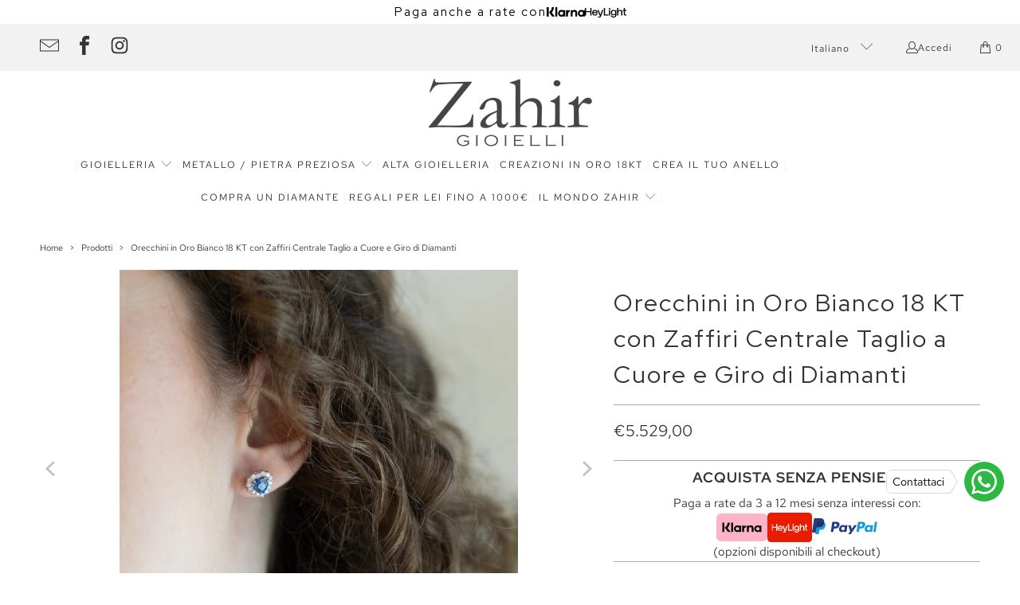

--- FILE ---
content_type: text/html; charset=utf-8
request_url: https://zahirgioielli.com/products/orecchini-in-oro-bianco-18-kt-con-zaffiri-centrale-taglio-a-cuore-e-giro-di-diamanti
body_size: 66824
content:
<!DOCTYPE html>
<html class="no-js no-touch" lang="it">
<script async crossorigin fetchpriority="high" src="/cdn/shopifycloud/importmap-polyfill/es-modules-shim.2.4.0.js"></script>
<script src="//zahirgioielli.com/cdn/shop/t/13/assets/redirects.js?v=155768496447180176491754410488"></script>
  <head>
    
    <meta charset="utf-8">
    <meta http-equiv="cleartype" content="on">
    <meta name="robots" content="index,follow">

    <!-- Mobile Specific Metas -->
    <meta name="HandheldFriendly" content="True">
    <meta name="MobileOptimized" content="320">
    <meta name="viewport" content="width=device-width,initial-scale=1">
    <meta name="theme-color" content="#ffffff">

    
    <title>
      Orecchini in Oro Bianco 18 KT con Zaffiri Centrale Taglio a Cuore e Gi - Zahir Gioielli
    </title>

    
      <meta name="description" content="CARATTERISTICHE DEL GIOIELLO Caratura (Diamanti): 0,65 kt Caratura (Zaffiri): 2,25 kt Colore (Diamanti): F Purezza (Diamanti): VS Taglio (Diamanti): Excellent Forma (Diamanti): Rotondo Brillante Forma (Zaffiri): Cuore Metallo: Oro Bianco 750 Codice: 32DM839144"/>
    

    <link rel="preconnect" href="https://fonts.shopifycdn.com" />
    <link rel="preconnect" href="https://cdn.shopify.com" />
    <link rel="preconnect" href="https://cdn.shopifycloud.com" />

    <link rel="dns-prefetch" href="https://v.shopify.com" />
    <link rel="dns-prefetch" href="https://www.youtube.com" />
    <link rel="dns-prefetch" href="https://vimeo.com" />

    <link href="//zahirgioielli.com/cdn/shop/t/13/assets/jquery.min.js?v=147293088974801289311745655981" as="script" rel="preload">

    <!-- Stylesheet for Fancybox library -->
    <link rel="stylesheet" href="//zahirgioielli.com/cdn/shop/t/13/assets/fancybox.css?v=19278034316635137701745655980" type="text/css" media="all" defer>

    <!-- Devkit styles --><style>
  @layer base, components, utilities, overrides;
</style>












<style data-shopify>:root {
    /* ===================================== */
    /* Root variables */
    /* ===================================== */

    --root-font-size: 16px;
    --root-color-primary: #000;
    --root-color-secondary: #fff;

    /* ===================================== */
    /* Colors */
    /* ===================================== */

    --color-primary: var(--root-color-primary);
    --color-secondary: var(--root-color-secondary);

    --link-color: #333333;
    --link-hover-color: #000000;
    --border-color: #cccccc;

    /* ===================================== */
    /* Icons */
    /* ===================================== */

    --icon-color: ;
    --icon-hover-color: var(--link-hover-color);
    --icon-size: px;

    /* ===================================== */
    /* Buttons */
    /* ===================================== */

    --btn-style: square;
    --btn-weight: normal;
    --btn-font-size: 14;
    --btn-font-transform: none;

    /* Default */
    --button-color-border: #333333;
    --button-color-background: #333333;
    --button-color-text: 
  #ffffff

;
    --button-color-border-hover: 
  #3c3c3c

;
    --button-color-background-hover: 
  #3c3c3c

;
    --button-color-text-hover: #333333;

    /* Outline */
    --btn-outline-color-border: #333333;
    --btn-outline-color-background: transparent;
    --btn-outline-color-text: #333333;
    --btn-outline-color-border-hover: 
  #3c3c3c

;
    --btn-outline-color-background-hover: 
  #3c3c3c

;
    --btn-outline-color-text-hover: 
  #ffffff

;

    /* Primary */
    --btn-primary-color-border: #ecf0f3;
    --btn-primary-color-background: #ecf0f3;
    --btn-primary-color-text: #333333;
    --btn-primary-color-border-hover: #ecf0f3;
    --btn-primary-color-background-hover: #ecf0f3;
    --btn-primary-color-text-hover: #333333;

    /* Primary Outline */
    --btn-primary-outline-color-border: #ecf0f3;
    --btn-primary-outline-color-background: transparent;
    --btn-primary-outline-color-text: #ecf0f3;
    --btn-primary-outline-color-border-hover: #ecf0f3;
    --btn-primary-outline-color-background-hover: #ecf0f3;
    --btn-primary-outline-color-text-hover:
  #333333

;

    /* Banner Button */
    --btn-banner-color-border: #ffffff;
    --btn-banner-color-background: transparent;
    --btn-banner-color-text: #ffffff;
    --btn-banner-color-border-hover: #ffffff;
    --btn-banner-color-background-hover: #ffffff;
    --btn-banner-color-text-hover: 
  #333333

;

    /* Banner Button Highlight */
    --btn-banner-highlight-color-border: #ffffff;
    --btn-banner-highlight-color-background: #ffffff;
    --btn-banner-highlight-color-text: 
  #333333

;
    --btn-banner-highlight-color-border-hover: 
  #ebebeb

;
    --btn-banner-highlight-color-background-hover: 
  #ebebeb

;
    --btn-banner-highlight-color-text-hover: 
  #333333

;

    /* Banner Text Button */
    --btn-banner-text-color-border: #ffffff;
    --btn-banner-text-color-background: transparent;
    --btn-banner-text-color-text: #ffffff;
    --btn-banner-text-color-border-hover: #ffffff;
    --btn-banner-text-color-background-hover: #ffffff;
    --btn-banner-text-color-text-hover: 
  #333333

;

    /* Banner Text Button Highlight */
    --btn-banner-text-highlight-color-border: #ffffff;
    --btn-banner-text-highlight-color-background: #ffffff;
    --btn-banner-text-highlight-color-text: 
  #333333

;
    --btn-banner-text-highlight-color-border-hover: 
  #ebebeb

;
    --btn-banner-text-highlight-color-background-hover: 
  #ebebeb

;
    --btn-banner-text-highlight-color-text-hover: 
  #333333

;

    /* Mobile Default Button */
    --btn-mobile-color-border: #333333;
    --btn-mobile-color-background: #333333;
    --btn-mobile-color-text: 
  #ffffff

;
    --btn-mobile-color-border-hover: 
  #3c3c3c

;
    --btn-mobile-color-background-hover: 
  #3c3c3c

;
    --btn-mobile-color-text-hover: 
  #ffffff

;

    
        --border-radius: 0;
      

    /* ===================================== */
    /* Typography */
    /* ===================================== */

    --regular-font-family: "Red Hat Text";
    --regular-font-fallback-families: sans-serif;
    --regular-font-weight: 400;
    --regular-font-style: normal;
    --regular-font-size: 15px;
    --regular-font-transform: none;
    --regular-color: #333333;

    --headline-font-family: "Red Hat Display", sans-serif;
    --headline-font-weight: 400;
    --headline-font-style: normal;
    --headline-font-transform: none;
    --headline-color: #333333;
    --headline-letter_spacing: 2px;

    /* ===================================== */
    /* Components */
    /* ===================================== */

    /* Nav */
    --nav-font: "Red Hat Text", sans-serif;
    --nav-font-style: normal;
    --nav-letter-spacing: 2;

    /* Footer */
    --sub-footer-text-color: #8d8d8d;
    --headline-footer-text-color: #333333;
    --footer-heading-font-size: 18;

    /* Newsletter */
    --use-newsletter-border: false;
    --newsletter-section-background-color: #cccccc;
    --newsletter-section-color: #000000;
    --newsletter-section-background-color-gradient: ;
    --newsletter-popup-image-align: left;
    --newsletter-popup-close: true;
    --newsletter-popup-text-align: center;
    --newsletter-popup-background-color: #ffffff;
    --newsletter-popup-color: #363636;
    --newsletter-popup-background-color-gradient: ;

    /* Video */
    --video-banner-color: #ffffff;
    --video-subtitle-font-family: "Red Hat Text", sans-serif;
    --video-subtitle-font-weight: 400;
    --video-subtitle-font-transform: none;
    --video-subtitle-size: 24px;
    --video-subtitle-letter-spacing: 1px;
    --video-subtitle-size-medium-down: 16.0px;
    --video-subtitle-size-medium-up: 20.0px;
    --video-headline-font-family: "Red Hat Text", sans-serif;
    --video-headline-font-weight: 400;
    --video-headline-font-style: normal;
    --video-headline-font-transform: none;
    --video-headline-size: 56px;
    --video-headline-letter-spacing: 1px;
    --video-headline-size-medium-down: 37.333333333333336px;
    --video-headline-size-medium-up: 46.666666666666664px;
    --video-banner-background-color: #333333;
  }</style>
<style data-shopify>h1, h2, h3, h4, h5, h6,
  .h1, .h2, .h3, .h4, .h5, .h6 {
    font-family: var(--headline-font-family);
    font-weight: var(--headline-font-weight);
    font-style: var(--headline-font-style);
    text-transform: var(--headline-font-transform);
    line-height: 1.5;
    color: var(--headline-color);
    display: block;
    letter-spacing: var(--headline-letter_spacing);
    text-rendering: optimizeLegibility;

    a {
      &:link,
      &:visited {
        color: inherit;
      }

      &:hover,
      &:active {
        color: var(--link-color);
      }
    }
  }

  h1, .h1 {
    font-size: 30px;
    margin: 0 auto 15px;
    clear: both;
    font-weight: var(--headline-font-weight);
    padding-top: 4px;
  }

  h2,
  .h2 {
    font-size: 27px;
    margin-bottom: 0.75em;
  }

  h3,
  .h3 {
    font-size: 24px;
    margin: 0 auto 15px 0;

    &.title {
      line-height: 1.25;
      margin: 0 auto 15px;
      clear: both;
      padding-top: 4px;
    }

    &.sub_title {
      padding: 5px 0;
    }
  }

  h4,
  .h4 {
    font-size: 21px;
    margin: 0 0 0.5em 0;
    padding: 7px 0;

    &.title a {
      border: 0;
      padding: 0;
      margin: 0;
    }
  }

  h5,
  .h5 {
    font-size: 19px;
    margin: 0 0 0.5em 0;
    padding: 7px 0;

    &.sub_title {
      padding: 5px 0;
      color: var(--headline-color);
    }

    &.sub_title a {
      color: var(--headline-color);
    }
  }

  h6,
  .h6 {
    font-size: 18px;
    letter-spacing: calc(var(--headline-letter_spacing) / 2);
    margin: 0 0 0.5em 0;
    padding: 7px 0;

    &.title {
      line-height: 32px;
      margin: 0 0 0.5em 0;
    }
  }

  p {
    margin: 0 0 15px;
    font-style: normal;
    line-height: 1.6em;
  }

  .text-align--center {
    text-align: center;
  }

  .text-align--left {
    text-align: left;
  }

  .text-align--right {
    text-align: right;
  }



  @media only screen and (max-width: 480px) {
    h1,
    h2,
    h3,
    h4,
    h5,
    h6,
    .collection_title,
    .empty_cart {
      font-size: 110%;
      line-height: 1.5em;
    }

    h1,
    h1.home,
    .title a,
    h2 {
      padding: 0;
    }
  }</style>
<style data-shopify>:root {
    /* Root Colors */
    --color-primary: #333333;
    --color-secondary: #ffffff;
  }

  html, body {
    color: var(--color-primary);
    background-color: var(--color-secondary);
  }</style>

<style>
      
    /*! modern-normalize v3.0.1 | MIT License | https://github.com/sindresorhus/modern-normalize */*,:before,:after{box-sizing:border-box}html{font-family:system-ui,Segoe UI,Roboto,Helvetica,Arial,sans-serif,"Apple Color Emoji","Segoe UI Emoji";line-height:1.15;text-size-adjust:100%;tab-size:4}body{margin:0}b,strong{font-weight:bolder}code,kbd,samp,pre{font-family:ui-monospace,SFMono-Regular,Consolas,Liberation Mono,Menlo,monospace;font-size:1em}small{font-size:80%}sub,sup{position:relative;font-size:75%;line-height:0;vertical-align:baseline}sub{bottom:-.25em}sup{top:-.5em}table{border-color:currentcolor}button,input,optgroup,select,textarea{margin:0;font-family:inherit;font-size:100%;line-height:1.15}button,[type=button],[type=reset],[type=submit]{-webkit-appearance:auto;appearance:auto}legend{padding:0}progress{vertical-align:baseline}::-webkit-inner-spin-button,::-webkit-outer-spin-button{height:auto}[type=search]{-webkit-appearance:textfield;appearance:textfield;outline-offset:-2px}::-webkit-search-decoration{-webkit-appearance:none;appearance:none}::-webkit-file-upload-button{font:inherit;-webkit-appearance:auto;appearance:auto}summary{display:list-item}
/*# sourceMappingURL=/s/files/1/0002/3386/5241/t/74/assets/vendor.modern-normalize.css.map?v=101712644036999526981745835662 */

  
    </style>




<style>
      
    form,fieldset{margin-bottom:20px}input[type=text],input[type=password],input[type=email],input[type=search],input[type=url],input[type=tel],input[type=number],input[type=date],input[type=month],input[type=week],input[type=time],input[type=range],input[type=color],select,textarea{display:block;width:100%;height:44px;max-height:100%;padding:0 10px;margin:0;font:13px HelveticaNeue-Light,Helvetica Neue Light,Helvetica Neue,Helvetica,Arial,sans-serif;line-height:22px;color:#5f6a7d;-webkit-appearance:none;appearance:none;outline:none;background:#fff;border:1px solid var(--border-color);text-rendering:optimizelegibility;border-radius:var(--border-radius)}@media only screen and (width <= 480px){input[type=text],input[type=password],input[type=email],input[type=search],input[type=url],input[type=tel],input[type=number],input[type=date],input[type=month],input[type=week],input[type=time],input[type=range],input[type=color],select,textarea{font-size:16px}}input[type=text]:active,input[type=text]:focus,input[type=password]:active,input[type=password]:focus,input[type=email]:active,input[type=email]:focus,input[type=search]:active,input[type=search]:focus,input[type=url]:active,input[type=url]:focus,input[type=tel]:active,input[type=tel]:focus,input[type=number]:active,input[type=number]:focus,input[type=date]:active,input[type=date]:focus,input[type=month]:active,input[type=month]:focus,input[type=week]:active,input[type=week]:focus,input[type=time]:active,input[type=time]:focus,input[type=range]:active,input[type=range]:focus,input[type=color]:active,input[type=color]:focus,select:active,select:focus,textarea:active,textarea:focus{color:#444;border:1px solid #aaa}input[type=number]::-webkit-outer-spin-button,input[type=number]::-webkit-inner-spin-button{margin:0;-webkit-appearance:none;appearance:none}input[type=text]::-ms-clear{display:none;width:0;height:0}input[type=text]::-ms-reveal{display:none;width:0;height:0}input[type=search]::-webkit-search-decoration,input[type=search]::-webkit-search-cancel-button,input[type=search]::-webkit-search-results-button,input[type=search]::-webkit-search-results-decoration{display:none}input[type=date]{display:inline-flex}input[type=number]{-webkit-appearance:textfield!important;appearance:textfield!important}select::-ms-expand{display:none}select{padding:8px var(--pill-padding, 14px) 8px;text-overflow:"";text-indent:.01px;-webkit-appearance:none;appearance:none;background:#fff url("data:image/svg+xml,%3Csvg width='50' height='27' xmlns='http://www.w3.org/2000/svg'%3E%3Cpath d='M25 27.05 0 1.319 1.367 0 25 24.316 48.633 0 50 1.318z' fill='%23000' fill-rule='nonzero'/%3E%3C/svg%3E%0A") no-repeat 95% 50%;background-size:.85rem;border:1px solid #d9dbdc;border-radius:var(--border-radius)}label,legend{display:block;margin-bottom:5px;font-size:13px;font-weight:700;text-align:left;text-transform:var(--regular-font-transform)}input[type=checkbox]{display:inline}label span,legend span{font-size:13px;font-weight:700;color:#444}textarea{min-height:120px;padding:15px 9px}
/*# sourceMappingURL=/s/files/1/1766/1081/t/64/assets/util.forms.css.map?v=9434103573914653061744652177 */

  
    </style>


<style>
      
    svg.icon {
  display: inline-block;
  width: var(--icon-width-size, var(--icon-size));
  height: var(--icon-height-size, var(--icon-size));
  vertical-align: middle;
  color: inherit;
}

  
    </style>


<link href="//zahirgioielli.com/cdn/shop/t/13/assets/util.grid.css?v=72002231341491640291745655981" rel="stylesheet" type="text/css" media="all" />
    <script>
      console.warn('Asset size is too large to inline stylesheet: util.grid.css');
    </script>


<style>
      
    .page-blocks{display:flex;flex-wrap:wrap;justify-content:center;width:100%}.shopify-section{width:100%}@media only screen and (width <= 480px){.shopify-section{width:100%!important;padding-right:0!important;padding-left:0!important}}.section{width:95%;max-width:1200px;margin:var(--section-padding-top) auto var(--section-padding-bottom) auto}.section.is-width-wide{width:100%;max-width:none}.section-wrapper{display:flex;flex-wrap:wrap;justify-content:center;width:100%}.section-wrapper .under-menu:nth-child(1) .full-width--false{margin-top:30px}.no-js .section-wrapper .under-menu:nth-child(1) .full-width--false{margin-top:0}.section-wrapper--product{width:95%;max-width:1200px;margin-right:auto;margin-left:auto}.section-wrapper--product .section{width:100%}.section-wrapper--product.is-width-wide{width:100%;max-width:none}
/*# sourceMappingURL=/s/files/1/0084/7901/4974/t/88/assets/util.section.css.map?v=178612592232544466241745849626 */

  
    </style>




    <!-- Stylesheets for Turbo -->
    <link href="//zahirgioielli.com/cdn/shop/t/13/assets/styles.css?v=53733092200877506561762603195" rel="stylesheet" type="text/css" media="all" />

    <!-- Icons -->
    
      <link rel="shortcut icon" type="image/x-icon" href="//zahirgioielli.com/cdn/shop/files/Zahir-favicon_4fbe2759-3d9f-4973-a706-a851c8263784_180x180.png?v=1674993815">
      <link rel="apple-touch-icon" href="//zahirgioielli.com/cdn/shop/files/Zahir-favicon_4fbe2759-3d9f-4973-a706-a851c8263784_180x180.png?v=1674993815"/>
      <link rel="apple-touch-icon" sizes="57x57" href="//zahirgioielli.com/cdn/shop/files/Zahir-favicon_4fbe2759-3d9f-4973-a706-a851c8263784_57x57.png?v=1674993815"/>
      <link rel="apple-touch-icon" sizes="60x60" href="//zahirgioielli.com/cdn/shop/files/Zahir-favicon_4fbe2759-3d9f-4973-a706-a851c8263784_60x60.png?v=1674993815"/>
      <link rel="apple-touch-icon" sizes="72x72" href="//zahirgioielli.com/cdn/shop/files/Zahir-favicon_4fbe2759-3d9f-4973-a706-a851c8263784_72x72.png?v=1674993815"/>
      <link rel="apple-touch-icon" sizes="76x76" href="//zahirgioielli.com/cdn/shop/files/Zahir-favicon_4fbe2759-3d9f-4973-a706-a851c8263784_76x76.png?v=1674993815"/>
      <link rel="apple-touch-icon" sizes="114x114" href="//zahirgioielli.com/cdn/shop/files/Zahir-favicon_4fbe2759-3d9f-4973-a706-a851c8263784_114x114.png?v=1674993815"/>
      <link rel="apple-touch-icon" sizes="180x180" href="//zahirgioielli.com/cdn/shop/files/Zahir-favicon_4fbe2759-3d9f-4973-a706-a851c8263784_180x180.png?v=1674993815"/>
      <link rel="apple-touch-icon" sizes="228x228" href="//zahirgioielli.com/cdn/shop/files/Zahir-favicon_4fbe2759-3d9f-4973-a706-a851c8263784_228x228.png?v=1674993815"/>
    
    <link rel="canonical" href="https://zahirgioielli.com/products/orecchini-in-oro-bianco-18-kt-con-zaffiri-centrale-taglio-a-cuore-e-giro-di-diamanti"/>

    

    
      <script type="text/javascript" src="/services/javascripts/currencies.js" data-no-instant></script>
    

    

    
    <script>
      window.PXUTheme = window.PXUTheme || {};
      window.PXUTheme.version = '9.5.4';
      window.PXUTheme.name = 'Turbo';
    </script>
    


    
<template id="price-ui"><span class="compare-at-price" data-compare-at-price></span><span class="price " data-price></span><span class="unit-pricing" data-unit-pricing></span></template>
    <template id="price-ui-badge"><span class="badge" data-badge></span></template>
    
    <template id="price-ui__price"><span class="money" data-price></span></template>
    <template id="price-ui__price-range"><span class="price-min" data-price-min><span class="money" data-price></span></span> - <span class="price-max" data-price-max><span class="money" data-price></span></span></template>
    <template id="price-ui__unit-pricing"><span class="unit-quantity" data-unit-quantity></span> | <span class="unit-price" data-unit-price><span class="money" data-price></span></span> / <span class="unit-measurement" data-unit-measurement></span></template>
    <template id="price-ui-badge__percent-savings-range">Risparmia fino a <span data-price-percent></span>%</template>
    <template id="price-ui-badge__percent-savings">Risparmia <span data-price-percent></span>%</template>
    <template id="price-ui-badge__price-savings-range">Risparmia fino a <span class="money" data-price></span></template>
    <template id="price-ui-badge__price-savings">Risparmia <span class="money" data-price></span></template>
    <template id="price-ui-badge__on-sale">Sconto</template>
    <template id="price-ui-badge__sold-out">Esaurito</template>
    <template id="price-ui-badge__in-stock">Disponibile</template>
    
<script type="importmap">
{
  "imports": {
    "component.age-gate": "//zahirgioielli.com/cdn/shop/t/13/assets/component.age-gate.js?v=178206963185212261781745655980",
    "component.back-to-top-button": "//zahirgioielli.com/cdn/shop/t/13/assets/component.back-to-top-button.js?v=121105669381073937401745655980",
    "component.image-element-aspect-ratio": "//zahirgioielli.com/cdn/shop/t/13/assets/component.image-element-aspect-ratio.js?v=99215540724599282731745655980",
    "component.popup-newsletter": "//zahirgioielli.com/cdn/shop/t/13/assets/component.popup-newsletter.js?v=124645960972506590941745655980",
    "component.section-newsletter": "//zahirgioielli.com/cdn/shop/t/13/assets/component.section-newsletter.js?v=144015650166855237021745655980",
    "component.section-video": "//zahirgioielli.com/cdn/shop/t/13/assets/component.section-video.js?v=58108171799475093061745655980",
    "currencies": "//zahirgioielli.com/cdn/shop/t/13/assets/currencies.js?v=1648699478663843391745655980",
    "instantclick": "//zahirgioielli.com/cdn/shop/t/13/assets/instantclick.min.js?v=20092422000980684151745655981",
    "jquery.cart": "//zahirgioielli.com/cdn/shop/t/13/assets/jquery.cart.min.js?v=166679848951413287571745655981",
    "jquery": "//zahirgioielli.com/cdn/shop/t/13/assets/jquery.min.js?v=147293088974801289311745655981",
    "themeEditorSections": "//zahirgioielli.com/cdn/shop/t/13/assets/themeEditorSections.js?v=163907835056536163881745655981",
    "util.animations": "//zahirgioielli.com/cdn/shop/t/13/assets/util.animations.js?v=88379227021148447571745655981",
    "util.events": "//zahirgioielli.com/cdn/shop/t/13/assets/util.events.js?v=163430142883111782711745655981",
    "vendor.fancybox": "//zahirgioielli.com/cdn/shop/t/13/assets/vendor.fancybox.js?v=137271155610422863481745655981",
    "vendor.isbot": "//zahirgioielli.com/cdn/shop/t/13/assets/vendor.isbot.js?v=141969293939305478221745655981",
    "vendor.jquery": "//zahirgioielli.com/cdn/shop/t/13/assets/vendor.jquery.js?v=147293088974801289311745655981",
    "vendor.js-cookie": "//zahirgioielli.com/cdn/shop/t/13/assets/vendor.js-cookie.js?v=182647587380799007001745655981",
    "vendor.just-debounce": "//zahirgioielli.com/cdn/shop/t/13/assets/vendor.just-debounce.js?v=43348262834111556771745655981",
    "vendor.lazysizes": "//zahirgioielli.com/cdn/shop/t/13/assets/vendor.lazysizes.js?v=143264585656346250741745655981",
    "vendor.noscroll.96a94b32": "//zahirgioielli.com/cdn/shop/t/13/assets/vendor.noscroll.96a94b32.js?v=103500330829761603901745655981",
    "vendor.noscroll": "//zahirgioielli.com/cdn/shop/t/13/assets/vendor.noscroll.js?v=81117179843272977361745655981",
    "vendor.plyr": "//zahirgioielli.com/cdn/shop/t/13/assets/vendor.plyr.js?v=155556689627674826441745655981",
    "vendors": "//zahirgioielli.com/cdn/shop/t/13/assets/vendors.js?v=176241922172216752211745655981"
  }
}
</script>

<script>window.PXUTheme = window.PXUTheme || {};


window.PXUTheme.theme_settings = {};
window.PXUTheme.currency = {};
window.PXUTheme.routes = window.PXUTheme.routes || {};


window.PXUTheme.theme_settings.display_tos_checkbox = false;
window.PXUTheme.theme_settings.go_to_checkout = true;
window.PXUTheme.theme_settings.cart_action = "ajax";
window.PXUTheme.theme_settings.cart_shipping_calculator = true;


window.PXUTheme.theme_settings.collection_swatches = false;
window.PXUTheme.theme_settings.collection_secondary_image = false;


window.PXUTheme.currency.show_multiple_currencies = false;
window.PXUTheme.currency.shop_currency = "EUR";
window.PXUTheme.currency.default_currency = "EUR";
window.PXUTheme.currency.display_format = "money_format";
window.PXUTheme.currency.money_format = "€{{amount_with_comma_separator}}";
window.PXUTheme.currency.money_format_no_currency = "€{{amount_with_comma_separator}}";
window.PXUTheme.currency.money_format_currency = "€{{amount_with_comma_separator}} EUR";
window.PXUTheme.currency.native_multi_currency = false;
window.PXUTheme.currency.iso_code = "EUR";
window.PXUTheme.currency.symbol = "€";


window.PXUTheme.theme_settings.display_inventory_left = false;
window.PXUTheme.theme_settings.inventory_threshold = 10;
window.PXUTheme.theme_settings.limit_quantity = true;


window.PXUTheme.theme_settings.menu_position = null;


window.PXUTheme.theme_settings.pagination_type = "load_more_button";


window.PXUTheme.theme_settings.enable_shopify_collection_badges = false;
window.PXUTheme.theme_settings.quick_shop_thumbnail_position = null;
window.PXUTheme.theme_settings.product_form_style = "radio";
window.PXUTheme.theme_settings.sale_banner_enabled = true;
window.PXUTheme.theme_settings.display_savings = false;
window.PXUTheme.theme_settings.display_sold_out_price = true;
window.PXUTheme.theme_settings.free_text = "Free";
window.PXUTheme.theme_settings.video_looping = null;
window.PXUTheme.theme_settings.quick_shop_style = "popup";
window.PXUTheme.theme_settings.hover_enabled = true;


window.PXUTheme.routes.cart_url = "/cart";
window.PXUTheme.routes.cart_update_url = "/cart/update";
window.PXUTheme.routes.root_url = "/";
window.PXUTheme.routes.search_url = "/search";
window.PXUTheme.routes.all_products_collection_url = "/collections/all";
window.PXUTheme.routes.product_recommendations_url = "/recommendations/products";
window.PXUTheme.routes.predictive_search_url = "/search/suggest";


window.PXUTheme.theme_settings.image_loading_style = "blur-up";


window.PXUTheme.theme_settings.enable_autocomplete = true;


window.PXUTheme.theme_settings.page_dots_enabled = false;
window.PXUTheme.theme_settings.slideshow_arrow_size = "light";


window.PXUTheme.theme_settings.quick_shop_enabled = true;


window.PXUTheme.theme_settings.enable_back_to_top_button = true;


window.PXUTheme.translation = {};


window.PXUTheme.translation.agree_to_terms_warning = "Devi accettare i termini e le condizioni per procedere al checkout.";
window.PXUTheme.translation.one_item_left = "articolo rimasto";
window.PXUTheme.translation.items_left_text = "articoli rimasti";
window.PXUTheme.translation.cart_savings_text = "Risparmio totale";
window.PXUTheme.translation.cart_discount_text = "Sconto";
window.PXUTheme.translation.cart_subtotal_text = "Subtotale";
window.PXUTheme.translation.cart_remove_text = "Rimuovi";
window.PXUTheme.translation.cart_free_text = "Gratis";


window.PXUTheme.translation.newsletter_success_text = "Grazie per esserti iscritto alla nostra newsletter!";


window.PXUTheme.translation.notify_email = "Inserisci il tuo indirizzo email...";
window.PXUTheme.translation.notify_email_value = "Translation missing: it.contact.fields.email";
window.PXUTheme.translation.notify_email_send = "Invia";
window.PXUTheme.translation.notify_message_first = "Per favore, avvisami quando ";
window.PXUTheme.translation.notify_message_last = " sarà disponibile - ";
window.PXUTheme.translation.notify_success_text = "Grazie! Ti avviseremo quando questo prodotto sarà disponibile!";


window.PXUTheme.translation.add_to_cart = "Aggiungi al carrello";
window.PXUTheme.translation.coming_soon_text = "Prossimamente";
window.PXUTheme.translation.sold_out_text = "Esaurito";
window.PXUTheme.translation.sale_text = "Sconto";
window.PXUTheme.translation.savings_text = "Risparmi";
window.PXUTheme.translation.percent_off_text = "% di sconto";
window.PXUTheme.translation.from_text = "da";
window.PXUTheme.translation.new_text = "Nuovo";
window.PXUTheme.translation.pre_order_text = "Pre-ordine";
window.PXUTheme.translation.unavailable_text = "Non disponibile";


window.PXUTheme.translation.all_results = "Mostra tutti i risultati";
window.PXUTheme.translation.no_results = "Spiacenti, nessun risultato!";


window.PXUTheme.media_queries = {};
window.PXUTheme.media_queries.small = window.matchMedia( "(max-width: 480px)" );
window.PXUTheme.media_queries.medium = window.matchMedia( "(max-width: 798px)" );
window.PXUTheme.media_queries.large = window.matchMedia( "(min-width: 799px)" );
window.PXUTheme.media_queries.larger = window.matchMedia( "(min-width: 960px)" );
window.PXUTheme.media_queries.xlarge = window.matchMedia( "(min-width: 1200px)" );
window.PXUTheme.media_queries.ie10 = window.matchMedia( "all and (-ms-high-contrast: none), (-ms-high-contrast: active)" );
window.PXUTheme.media_queries.tablet = window.matchMedia( "only screen and (min-width: 799px) and (max-width: 1024px)" );
window.PXUTheme.media_queries.mobile_and_tablet = window.matchMedia( "(max-width: 1024px)" );
</script>


    
      <script src="//zahirgioielli.com/cdn/shop/t/13/assets/instantclick.min.js?v=20092422000980684151745655981" data-no-instant defer></script>

      <script data-no-instant>
        window.addEventListener('DOMContentLoaded', function() {

          function inIframe() {
            try {
              return window.self !== window.top;
            } catch (e) {
              return true;
            }
          }

          if (!inIframe()){
            InstantClick.on('change', function() {

              $('head script[src*="shopify"]').each(function() {
                var script = document.createElement('script');
                script.type = 'text/javascript';
                script.src = $(this).attr('src');

                $('body').append(script);
              });

              $('body').removeClass('fancybox-active');
              $.fancybox.destroy();

              InstantClick.init();

            });
          }
        });
      </script>
    

    <script>
      
    </script>

    <script>window.performance && window.performance.mark && window.performance.mark('shopify.content_for_header.start');</script><meta name="google-site-verification" content="qoeCmthXZF8YsKGTlNAwmW1EC2xTOeSD-sFarajxHhM">
<meta name="google-site-verification" content="cxyyk5n-GtdG9dRaeOWOjOqnHbFGikHHA5wfLBfqOZQ">
<meta id="shopify-digital-wallet" name="shopify-digital-wallet" content="/37286150276/digital_wallets/dialog">
<meta name="shopify-checkout-api-token" content="ad0fab6db30d8d7eba2c58feb1729bc5">
<meta id="in-context-paypal-metadata" data-shop-id="37286150276" data-venmo-supported="false" data-environment="production" data-locale="it_IT" data-paypal-v4="true" data-currency="EUR">
<link rel="alternate" hreflang="x-default" href="https://zahirgioielli.com/products/orecchini-in-oro-bianco-18-kt-con-zaffiri-centrale-taglio-a-cuore-e-giro-di-diamanti">
<link rel="alternate" hreflang="it" href="https://zahirgioielli.com/products/orecchini-in-oro-bianco-18-kt-con-zaffiri-centrale-taglio-a-cuore-e-giro-di-diamanti">
<link rel="alternate" hreflang="en" href="https://zahirgioielli.com/en/products/orecchini-in-oro-bianco-18-kt-con-zaffiri-centrale-taglio-a-cuore-e-giro-di-diamanti">
<link rel="alternate" hreflang="it-DE" href="https://zahirgioielli.com/it-de/products/orecchini-in-oro-bianco-18-kt-con-zaffiri-centrale-taglio-a-cuore-e-giro-di-diamanti">
<link rel="alternate" type="application/json+oembed" href="https://zahirgioielli.com/products/orecchini-in-oro-bianco-18-kt-con-zaffiri-centrale-taglio-a-cuore-e-giro-di-diamanti.oembed">
<script async="async" src="/checkouts/internal/preloads.js?locale=it-IT"></script>
<script id="apple-pay-shop-capabilities" type="application/json">{"shopId":37286150276,"countryCode":"IT","currencyCode":"EUR","merchantCapabilities":["supports3DS"],"merchantId":"gid:\/\/shopify\/Shop\/37286150276","merchantName":"Zahir Gioielli","requiredBillingContactFields":["postalAddress","email","phone"],"requiredShippingContactFields":["postalAddress","email","phone"],"shippingType":"shipping","supportedNetworks":["visa","maestro","masterCard","amex"],"total":{"type":"pending","label":"Zahir Gioielli","amount":"1.00"},"shopifyPaymentsEnabled":true,"supportsSubscriptions":true}</script>
<script id="shopify-features" type="application/json">{"accessToken":"ad0fab6db30d8d7eba2c58feb1729bc5","betas":["rich-media-storefront-analytics"],"domain":"zahirgioielli.com","predictiveSearch":true,"shopId":37286150276,"locale":"it"}</script>
<script>var Shopify = Shopify || {};
Shopify.shop = "salvobelfiore.myshopify.com";
Shopify.locale = "it";
Shopify.currency = {"active":"EUR","rate":"1.0"};
Shopify.country = "IT";
Shopify.theme = {"name":"Turbo - 2025-07-12","id":179445268812,"schema_name":"Turbo","schema_version":"9.5.4","theme_store_id":null,"role":"main"};
Shopify.theme.handle = "null";
Shopify.theme.style = {"id":null,"handle":null};
Shopify.cdnHost = "zahirgioielli.com/cdn";
Shopify.routes = Shopify.routes || {};
Shopify.routes.root = "/";</script>
<script type="module">!function(o){(o.Shopify=o.Shopify||{}).modules=!0}(window);</script>
<script>!function(o){function n(){var o=[];function n(){o.push(Array.prototype.slice.apply(arguments))}return n.q=o,n}var t=o.Shopify=o.Shopify||{};t.loadFeatures=n(),t.autoloadFeatures=n()}(window);</script>
<script id="shop-js-analytics" type="application/json">{"pageType":"product"}</script>
<script defer="defer" async type="module" src="//zahirgioielli.com/cdn/shopifycloud/shop-js/modules/v2/client.init-shop-cart-sync_dvfQaB1V.it.esm.js"></script>
<script defer="defer" async type="module" src="//zahirgioielli.com/cdn/shopifycloud/shop-js/modules/v2/chunk.common_BW-OJwDu.esm.js"></script>
<script defer="defer" async type="module" src="//zahirgioielli.com/cdn/shopifycloud/shop-js/modules/v2/chunk.modal_CX4jaIRf.esm.js"></script>
<script type="module">
  await import("//zahirgioielli.com/cdn/shopifycloud/shop-js/modules/v2/client.init-shop-cart-sync_dvfQaB1V.it.esm.js");
await import("//zahirgioielli.com/cdn/shopifycloud/shop-js/modules/v2/chunk.common_BW-OJwDu.esm.js");
await import("//zahirgioielli.com/cdn/shopifycloud/shop-js/modules/v2/chunk.modal_CX4jaIRf.esm.js");

  window.Shopify.SignInWithShop?.initShopCartSync?.({"fedCMEnabled":true,"windoidEnabled":true});

</script>
<script>(function() {
  var isLoaded = false;
  function asyncLoad() {
    if (isLoaded) return;
    isLoaded = true;
    var urls = ["https:\/\/loox.io\/widget\/EJg7XwkFcu\/loox.1623345528661.js?shop=salvobelfiore.myshopify.com","https:\/\/d18eg7dreypte5.cloudfront.net\/scripts\/integrations\/subscription.js?shop=salvobelfiore.myshopify.com","https:\/\/s3.eu-west-1.amazonaws.com\/production-klarna-il-shopify-osm\/7bec47374bc1cb6b6338dfd4d69e7bffd4f4b70b\/salvobelfiore.myshopify.com-1752524561793.js?shop=salvobelfiore.myshopify.com"];
    for (var i = 0; i < urls.length; i++) {
      var s = document.createElement('script');
      s.type = 'text/javascript';
      s.async = true;
      s.src = urls[i];
      var x = document.getElementsByTagName('script')[0];
      x.parentNode.insertBefore(s, x);
    }
  };
  if(window.attachEvent) {
    window.attachEvent('onload', asyncLoad);
  } else {
    window.addEventListener('load', asyncLoad, false);
  }
})();</script>
<script id="__st">var __st={"a":37286150276,"offset":3600,"reqid":"46f4685b-4f50-479b-800f-8953754d4b19-1769042228","pageurl":"zahirgioielli.com\/products\/orecchini-in-oro-bianco-18-kt-con-zaffiri-centrale-taglio-a-cuore-e-giro-di-diamanti","u":"0ddfe7664013","p":"product","rtyp":"product","rid":8612533371212};</script>
<script>window.ShopifyPaypalV4VisibilityTracking = true;</script>
<script id="captcha-bootstrap">!function(){'use strict';const t='contact',e='account',n='new_comment',o=[[t,t],['blogs',n],['comments',n],[t,'customer']],c=[[e,'customer_login'],[e,'guest_login'],[e,'recover_customer_password'],[e,'create_customer']],r=t=>t.map((([t,e])=>`form[action*='/${t}']:not([data-nocaptcha='true']) input[name='form_type'][value='${e}']`)).join(','),a=t=>()=>t?[...document.querySelectorAll(t)].map((t=>t.form)):[];function s(){const t=[...o],e=r(t);return a(e)}const i='password',u='form_key',d=['recaptcha-v3-token','g-recaptcha-response','h-captcha-response',i],f=()=>{try{return window.sessionStorage}catch{return}},m='__shopify_v',_=t=>t.elements[u];function p(t,e,n=!1){try{const o=window.sessionStorage,c=JSON.parse(o.getItem(e)),{data:r}=function(t){const{data:e,action:n}=t;return t[m]||n?{data:e,action:n}:{data:t,action:n}}(c);for(const[e,n]of Object.entries(r))t.elements[e]&&(t.elements[e].value=n);n&&o.removeItem(e)}catch(o){console.error('form repopulation failed',{error:o})}}const l='form_type',E='cptcha';function T(t){t.dataset[E]=!0}const w=window,h=w.document,L='Shopify',v='ce_forms',y='captcha';let A=!1;((t,e)=>{const n=(g='f06e6c50-85a8-45c8-87d0-21a2b65856fe',I='https://cdn.shopify.com/shopifycloud/storefront-forms-hcaptcha/ce_storefront_forms_captcha_hcaptcha.v1.5.2.iife.js',D={infoText:'Protetto da hCaptcha',privacyText:'Privacy',termsText:'Termini'},(t,e,n)=>{const o=w[L][v],c=o.bindForm;if(c)return c(t,g,e,D).then(n);var r;o.q.push([[t,g,e,D],n]),r=I,A||(h.body.append(Object.assign(h.createElement('script'),{id:'captcha-provider',async:!0,src:r})),A=!0)});var g,I,D;w[L]=w[L]||{},w[L][v]=w[L][v]||{},w[L][v].q=[],w[L][y]=w[L][y]||{},w[L][y].protect=function(t,e){n(t,void 0,e),T(t)},Object.freeze(w[L][y]),function(t,e,n,w,h,L){const[v,y,A,g]=function(t,e,n){const i=e?o:[],u=t?c:[],d=[...i,...u],f=r(d),m=r(i),_=r(d.filter((([t,e])=>n.includes(e))));return[a(f),a(m),a(_),s()]}(w,h,L),I=t=>{const e=t.target;return e instanceof HTMLFormElement?e:e&&e.form},D=t=>v().includes(t);t.addEventListener('submit',(t=>{const e=I(t);if(!e)return;const n=D(e)&&!e.dataset.hcaptchaBound&&!e.dataset.recaptchaBound,o=_(e),c=g().includes(e)&&(!o||!o.value);(n||c)&&t.preventDefault(),c&&!n&&(function(t){try{if(!f())return;!function(t){const e=f();if(!e)return;const n=_(t);if(!n)return;const o=n.value;o&&e.removeItem(o)}(t);const e=Array.from(Array(32),(()=>Math.random().toString(36)[2])).join('');!function(t,e){_(t)||t.append(Object.assign(document.createElement('input'),{type:'hidden',name:u})),t.elements[u].value=e}(t,e),function(t,e){const n=f();if(!n)return;const o=[...t.querySelectorAll(`input[type='${i}']`)].map((({name:t})=>t)),c=[...d,...o],r={};for(const[a,s]of new FormData(t).entries())c.includes(a)||(r[a]=s);n.setItem(e,JSON.stringify({[m]:1,action:t.action,data:r}))}(t,e)}catch(e){console.error('failed to persist form',e)}}(e),e.submit())}));const S=(t,e)=>{t&&!t.dataset[E]&&(n(t,e.some((e=>e===t))),T(t))};for(const o of['focusin','change'])t.addEventListener(o,(t=>{const e=I(t);D(e)&&S(e,y())}));const B=e.get('form_key'),M=e.get(l),P=B&&M;t.addEventListener('DOMContentLoaded',(()=>{const t=y();if(P)for(const e of t)e.elements[l].value===M&&p(e,B);[...new Set([...A(),...v().filter((t=>'true'===t.dataset.shopifyCaptcha))])].forEach((e=>S(e,t)))}))}(h,new URLSearchParams(w.location.search),n,t,e,['guest_login'])})(!0,!0)}();</script>
<script integrity="sha256-4kQ18oKyAcykRKYeNunJcIwy7WH5gtpwJnB7kiuLZ1E=" data-source-attribution="shopify.loadfeatures" defer="defer" src="//zahirgioielli.com/cdn/shopifycloud/storefront/assets/storefront/load_feature-a0a9edcb.js" crossorigin="anonymous"></script>
<script data-source-attribution="shopify.dynamic_checkout.dynamic.init">var Shopify=Shopify||{};Shopify.PaymentButton=Shopify.PaymentButton||{isStorefrontPortableWallets:!0,init:function(){window.Shopify.PaymentButton.init=function(){};var t=document.createElement("script");t.src="https://zahirgioielli.com/cdn/shopifycloud/portable-wallets/latest/portable-wallets.it.js",t.type="module",document.head.appendChild(t)}};
</script>
<script data-source-attribution="shopify.dynamic_checkout.buyer_consent">
  function portableWalletsHideBuyerConsent(e){var t=document.getElementById("shopify-buyer-consent"),n=document.getElementById("shopify-subscription-policy-button");t&&n&&(t.classList.add("hidden"),t.setAttribute("aria-hidden","true"),n.removeEventListener("click",e))}function portableWalletsShowBuyerConsent(e){var t=document.getElementById("shopify-buyer-consent"),n=document.getElementById("shopify-subscription-policy-button");t&&n&&(t.classList.remove("hidden"),t.removeAttribute("aria-hidden"),n.addEventListener("click",e))}window.Shopify?.PaymentButton&&(window.Shopify.PaymentButton.hideBuyerConsent=portableWalletsHideBuyerConsent,window.Shopify.PaymentButton.showBuyerConsent=portableWalletsShowBuyerConsent);
</script>
<script>
  function portableWalletsCleanup(e){e&&e.src&&console.error("Failed to load portable wallets script "+e.src);var t=document.querySelectorAll("shopify-accelerated-checkout .shopify-payment-button__skeleton, shopify-accelerated-checkout-cart .wallet-cart-button__skeleton"),e=document.getElementById("shopify-buyer-consent");for(let e=0;e<t.length;e++)t[e].remove();e&&e.remove()}function portableWalletsNotLoadedAsModule(e){e instanceof ErrorEvent&&"string"==typeof e.message&&e.message.includes("import.meta")&&"string"==typeof e.filename&&e.filename.includes("portable-wallets")&&(window.removeEventListener("error",portableWalletsNotLoadedAsModule),window.Shopify.PaymentButton.failedToLoad=e,"loading"===document.readyState?document.addEventListener("DOMContentLoaded",window.Shopify.PaymentButton.init):window.Shopify.PaymentButton.init())}window.addEventListener("error",portableWalletsNotLoadedAsModule);
</script>

<script type="module" src="https://zahirgioielli.com/cdn/shopifycloud/portable-wallets/latest/portable-wallets.it.js" onError="portableWalletsCleanup(this)" crossorigin="anonymous"></script>
<script nomodule>
  document.addEventListener("DOMContentLoaded", portableWalletsCleanup);
</script>

<link id="shopify-accelerated-checkout-styles" rel="stylesheet" media="screen" href="https://zahirgioielli.com/cdn/shopifycloud/portable-wallets/latest/accelerated-checkout-backwards-compat.css" crossorigin="anonymous">
<style id="shopify-accelerated-checkout-cart">
        #shopify-buyer-consent {
  margin-top: 1em;
  display: inline-block;
  width: 100%;
}

#shopify-buyer-consent.hidden {
  display: none;
}

#shopify-subscription-policy-button {
  background: none;
  border: none;
  padding: 0;
  text-decoration: underline;
  font-size: inherit;
  cursor: pointer;
}

#shopify-subscription-policy-button::before {
  box-shadow: none;
}

      </style>

<script>window.performance && window.performance.mark && window.performance.mark('shopify.content_for_header.end');</script>

    

<meta name="author" content="Zahir Gioielli">
<meta property="og:url" content="https://zahirgioielli.com/products/orecchini-in-oro-bianco-18-kt-con-zaffiri-centrale-taglio-a-cuore-e-giro-di-diamanti">
<meta property="og:site_name" content="Zahir Gioielli">




  <meta property="og:type" content="product">
  <meta property="og:title" content="Orecchini in Oro Bianco 18 KT con Zaffiri Centrale Taglio a Cuore e Giro di Diamanti">
  
    
      <meta property="og:image" content="https://zahirgioielli.com/cdn/shop/files/2T2A6490_600x.jpg?v=1686330667">
      <meta property="og:image:secure_url" content="https://zahirgioielli.com/cdn/shop/files/2T2A6490_600x.jpg?v=1686330667">
      
      <meta property="og:image:width" content="4242">
      <meta property="og:image:height" content="4242">
    
      <meta property="og:image" content="https://zahirgioielli.com/cdn/shop/files/2T2A6380_600x.jpg?v=1686330667">
      <meta property="og:image:secure_url" content="https://zahirgioielli.com/cdn/shop/files/2T2A6380_600x.jpg?v=1686330667">
      
      <meta property="og:image:width" content="4242">
      <meta property="og:image:height" content="4242">
    
  
  <meta property="product:price:amount" content="5.529,00">
  <meta property="product:price:currency" content="EUR">



  <meta property="og:description" content="CARATTERISTICHE DEL GIOIELLO Caratura (Diamanti): 0,65 kt Caratura (Zaffiri): 2,25 kt Colore (Diamanti): F Purezza (Diamanti): VS Taglio (Diamanti): Excellent Forma (Diamanti): Rotondo Brillante Forma (Zaffiri): Cuore Metallo: Oro Bianco 750 Codice: 32DM839144">




<meta name="twitter:card" content="summary">

  <meta name="twitter:title" content="Orecchini in Oro Bianco 18 KT con Zaffiri Centrale Taglio a Cuore e Giro di Diamanti">
  <meta name="twitter:description" content="
CARATTERISTICHE DEL GIOIELLO


Caratura (Diamanti): 0,65 kt

Caratura (Zaffiri): 2,25 kt

Colore (Diamanti): F

Purezza (Diamanti): VS

Taglio (Diamanti): Excellent

Forma (Diamanti): Rotondo Brillante

Forma (Zaffiri): Cuore

Metallo: Oro Bianco 750

Codice: 32DM839144

">
  <meta name="twitter:image" content="https://zahirgioielli.com/cdn/shop/files/2T2A6490_240x.jpg?v=1686330667">
  <meta name="twitter:image:width" content="240">
  <meta name="twitter:image:height" content="240">
  <meta name="twitter:image:alt" content="Orecchini in Oro Bianco 18 KT con Zaffiri Centrale Taglio a Cuore e Giro di Diamanti">



    
    
    <script src="https://www.paypal.com/sdk/js?client-id=Ad9qCb0XPwM85Aq_h8owIUUkKGhwrH1PmoFvdEwKlXnRNdMAdRQGlw5VOpdf3q6DEh1NjsEwcmRSC8Wm&components=messages,buttons" async defer data-namespace="PayPalSDK"></script>
  <!-- BEGIN app block: shopify://apps/consentmo-gdpr/blocks/gdpr_cookie_consent/4fbe573f-a377-4fea-9801-3ee0858cae41 -->


<!-- END app block --><!-- BEGIN app block: shopify://apps/microsoft-clarity/blocks/clarity_js/31c3d126-8116-4b4a-8ba1-baeda7c4aeea -->
<script type="text/javascript">
  (function (c, l, a, r, i, t, y) {
    c[a] = c[a] || function () { (c[a].q = c[a].q || []).push(arguments); };
    t = l.createElement(r); t.async = 1; t.src = "https://www.clarity.ms/tag/" + i + "?ref=shopify";
    y = l.getElementsByTagName(r)[0]; y.parentNode.insertBefore(t, y);

    c.Shopify.loadFeatures([{ name: "consent-tracking-api", version: "0.1" }], error => {
      if (error) {
        console.error("Error loading Shopify features:", error);
        return;
      }

      c[a]('consentv2', {
        ad_Storage: c.Shopify.customerPrivacy.marketingAllowed() ? "granted" : "denied",
        analytics_Storage: c.Shopify.customerPrivacy.analyticsProcessingAllowed() ? "granted" : "denied",
      });
    });

    l.addEventListener("visitorConsentCollected", function (e) {
      c[a]('consentv2', {
        ad_Storage: e.detail.marketingAllowed ? "granted" : "denied",
        analytics_Storage: e.detail.analyticsAllowed ? "granted" : "denied",
      });
    });
  })(window, document, "clarity", "script", "tao5kb5oqa");
</script>



<!-- END app block --><!-- BEGIN app block: shopify://apps/klaviyo-email-marketing-sms/blocks/klaviyo-onsite-embed/2632fe16-c075-4321-a88b-50b567f42507 -->












  <script async src="https://static.klaviyo.com/onsite/js/S6WRQD/klaviyo.js?company_id=S6WRQD"></script>
  <script>!function(){if(!window.klaviyo){window._klOnsite=window._klOnsite||[];try{window.klaviyo=new Proxy({},{get:function(n,i){return"push"===i?function(){var n;(n=window._klOnsite).push.apply(n,arguments)}:function(){for(var n=arguments.length,o=new Array(n),w=0;w<n;w++)o[w]=arguments[w];var t="function"==typeof o[o.length-1]?o.pop():void 0,e=new Promise((function(n){window._klOnsite.push([i].concat(o,[function(i){t&&t(i),n(i)}]))}));return e}}})}catch(n){window.klaviyo=window.klaviyo||[],window.klaviyo.push=function(){var n;(n=window._klOnsite).push.apply(n,arguments)}}}}();</script>

  
    <script id="viewed_product">
      if (item == null) {
        var _learnq = _learnq || [];

        var MetafieldReviews = null
        var MetafieldYotpoRating = null
        var MetafieldYotpoCount = null
        var MetafieldLooxRating = null
        var MetafieldLooxCount = null
        var okendoProduct = null
        var okendoProductReviewCount = null
        var okendoProductReviewAverageValue = null
        try {
          // The following fields are used for Customer Hub recently viewed in order to add reviews.
          // This information is not part of __kla_viewed. Instead, it is part of __kla_viewed_reviewed_items
          MetafieldReviews = {};
          MetafieldYotpoRating = null
          MetafieldYotpoCount = null
          MetafieldLooxRating = "4.5"
          MetafieldLooxCount = 2

          okendoProduct = null
          // If the okendo metafield is not legacy, it will error, which then requires the new json formatted data
          if (okendoProduct && 'error' in okendoProduct) {
            okendoProduct = null
          }
          okendoProductReviewCount = okendoProduct ? okendoProduct.reviewCount : null
          okendoProductReviewAverageValue = okendoProduct ? okendoProduct.reviewAverageValue : null
        } catch (error) {
          console.error('Error in Klaviyo onsite reviews tracking:', error);
        }

        var item = {
          Name: "Orecchini in Oro Bianco 18 KT con Zaffiri Centrale Taglio a Cuore e Giro di Diamanti",
          ProductID: 8612533371212,
          Categories: ["Gioielli con Pietre Preziose di Colore","Gioielli con Zaffiri e Diamanti","Nuovi Gioielli","Orecchini","Regali sopra 5000€"],
          ImageURL: "https://zahirgioielli.com/cdn/shop/files/2T2A6490_grande.jpg?v=1686330667",
          URL: "https://zahirgioielli.com/products/orecchini-in-oro-bianco-18-kt-con-zaffiri-centrale-taglio-a-cuore-e-giro-di-diamanti",
          Brand: "Zahir Gioielli",
          Price: "€5.529,00",
          Value: "5.529,00",
          CompareAtPrice: "€0,00"
        };
        _learnq.push(['track', 'Viewed Product', item]);
        _learnq.push(['trackViewedItem', {
          Title: item.Name,
          ItemId: item.ProductID,
          Categories: item.Categories,
          ImageUrl: item.ImageURL,
          Url: item.URL,
          Metadata: {
            Brand: item.Brand,
            Price: item.Price,
            Value: item.Value,
            CompareAtPrice: item.CompareAtPrice
          },
          metafields:{
            reviews: MetafieldReviews,
            yotpo:{
              rating: MetafieldYotpoRating,
              count: MetafieldYotpoCount,
            },
            loox:{
              rating: MetafieldLooxRating,
              count: MetafieldLooxCount,
            },
            okendo: {
              rating: okendoProductReviewAverageValue,
              count: okendoProductReviewCount,
            }
          }
        }]);
      }
    </script>
  




  <script>
    window.klaviyoReviewsProductDesignMode = false
  </script>







<!-- END app block --><script src="https://cdn.shopify.com/extensions/019b09dd-709f-7233-8c82-cc4081277048/klaviyo-email-marketing-44/assets/app.js" type="text/javascript" defer="defer"></script>
<link href="https://cdn.shopify.com/extensions/019b09dd-709f-7233-8c82-cc4081277048/klaviyo-email-marketing-44/assets/app.css" rel="stylesheet" type="text/css" media="all">
<script src="https://cdn.shopify.com/extensions/019be09f-5230-7d79-87aa-f6db3969c39b/consentmo-gdpr-581/assets/consentmo_cookie_consent.js" type="text/javascript" defer="defer"></script>
<link href="https://monorail-edge.shopifysvc.com" rel="dns-prefetch">
<script>(function(){if ("sendBeacon" in navigator && "performance" in window) {try {var session_token_from_headers = performance.getEntriesByType('navigation')[0].serverTiming.find(x => x.name == '_s').description;} catch {var session_token_from_headers = undefined;}var session_cookie_matches = document.cookie.match(/_shopify_s=([^;]*)/);var session_token_from_cookie = session_cookie_matches && session_cookie_matches.length === 2 ? session_cookie_matches[1] : "";var session_token = session_token_from_headers || session_token_from_cookie || "";function handle_abandonment_event(e) {var entries = performance.getEntries().filter(function(entry) {return /monorail-edge.shopifysvc.com/.test(entry.name);});if (!window.abandonment_tracked && entries.length === 0) {window.abandonment_tracked = true;var currentMs = Date.now();var navigation_start = performance.timing.navigationStart;var payload = {shop_id: 37286150276,url: window.location.href,navigation_start,duration: currentMs - navigation_start,session_token,page_type: "product"};window.navigator.sendBeacon("https://monorail-edge.shopifysvc.com/v1/produce", JSON.stringify({schema_id: "online_store_buyer_site_abandonment/1.1",payload: payload,metadata: {event_created_at_ms: currentMs,event_sent_at_ms: currentMs}}));}}window.addEventListener('pagehide', handle_abandonment_event);}}());</script>
<script id="web-pixels-manager-setup">(function e(e,d,r,n,o){if(void 0===o&&(o={}),!Boolean(null===(a=null===(i=window.Shopify)||void 0===i?void 0:i.analytics)||void 0===a?void 0:a.replayQueue)){var i,a;window.Shopify=window.Shopify||{};var t=window.Shopify;t.analytics=t.analytics||{};var s=t.analytics;s.replayQueue=[],s.publish=function(e,d,r){return s.replayQueue.push([e,d,r]),!0};try{self.performance.mark("wpm:start")}catch(e){}var l=function(){var e={modern:/Edge?\/(1{2}[4-9]|1[2-9]\d|[2-9]\d{2}|\d{4,})\.\d+(\.\d+|)|Firefox\/(1{2}[4-9]|1[2-9]\d|[2-9]\d{2}|\d{4,})\.\d+(\.\d+|)|Chrom(ium|e)\/(9{2}|\d{3,})\.\d+(\.\d+|)|(Maci|X1{2}).+ Version\/(15\.\d+|(1[6-9]|[2-9]\d|\d{3,})\.\d+)([,.]\d+|)( \(\w+\)|)( Mobile\/\w+|) Safari\/|Chrome.+OPR\/(9{2}|\d{3,})\.\d+\.\d+|(CPU[ +]OS|iPhone[ +]OS|CPU[ +]iPhone|CPU IPhone OS|CPU iPad OS)[ +]+(15[._]\d+|(1[6-9]|[2-9]\d|\d{3,})[._]\d+)([._]\d+|)|Android:?[ /-](13[3-9]|1[4-9]\d|[2-9]\d{2}|\d{4,})(\.\d+|)(\.\d+|)|Android.+Firefox\/(13[5-9]|1[4-9]\d|[2-9]\d{2}|\d{4,})\.\d+(\.\d+|)|Android.+Chrom(ium|e)\/(13[3-9]|1[4-9]\d|[2-9]\d{2}|\d{4,})\.\d+(\.\d+|)|SamsungBrowser\/([2-9]\d|\d{3,})\.\d+/,legacy:/Edge?\/(1[6-9]|[2-9]\d|\d{3,})\.\d+(\.\d+|)|Firefox\/(5[4-9]|[6-9]\d|\d{3,})\.\d+(\.\d+|)|Chrom(ium|e)\/(5[1-9]|[6-9]\d|\d{3,})\.\d+(\.\d+|)([\d.]+$|.*Safari\/(?![\d.]+ Edge\/[\d.]+$))|(Maci|X1{2}).+ Version\/(10\.\d+|(1[1-9]|[2-9]\d|\d{3,})\.\d+)([,.]\d+|)( \(\w+\)|)( Mobile\/\w+|) Safari\/|Chrome.+OPR\/(3[89]|[4-9]\d|\d{3,})\.\d+\.\d+|(CPU[ +]OS|iPhone[ +]OS|CPU[ +]iPhone|CPU IPhone OS|CPU iPad OS)[ +]+(10[._]\d+|(1[1-9]|[2-9]\d|\d{3,})[._]\d+)([._]\d+|)|Android:?[ /-](13[3-9]|1[4-9]\d|[2-9]\d{2}|\d{4,})(\.\d+|)(\.\d+|)|Mobile Safari.+OPR\/([89]\d|\d{3,})\.\d+\.\d+|Android.+Firefox\/(13[5-9]|1[4-9]\d|[2-9]\d{2}|\d{4,})\.\d+(\.\d+|)|Android.+Chrom(ium|e)\/(13[3-9]|1[4-9]\d|[2-9]\d{2}|\d{4,})\.\d+(\.\d+|)|Android.+(UC? ?Browser|UCWEB|U3)[ /]?(15\.([5-9]|\d{2,})|(1[6-9]|[2-9]\d|\d{3,})\.\d+)\.\d+|SamsungBrowser\/(5\.\d+|([6-9]|\d{2,})\.\d+)|Android.+MQ{2}Browser\/(14(\.(9|\d{2,})|)|(1[5-9]|[2-9]\d|\d{3,})(\.\d+|))(\.\d+|)|K[Aa][Ii]OS\/(3\.\d+|([4-9]|\d{2,})\.\d+)(\.\d+|)/},d=e.modern,r=e.legacy,n=navigator.userAgent;return n.match(d)?"modern":n.match(r)?"legacy":"unknown"}(),u="modern"===l?"modern":"legacy",c=(null!=n?n:{modern:"",legacy:""})[u],f=function(e){return[e.baseUrl,"/wpm","/b",e.hashVersion,"modern"===e.buildTarget?"m":"l",".js"].join("")}({baseUrl:d,hashVersion:r,buildTarget:u}),m=function(e){var d=e.version,r=e.bundleTarget,n=e.surface,o=e.pageUrl,i=e.monorailEndpoint;return{emit:function(e){var a=e.status,t=e.errorMsg,s=(new Date).getTime(),l=JSON.stringify({metadata:{event_sent_at_ms:s},events:[{schema_id:"web_pixels_manager_load/3.1",payload:{version:d,bundle_target:r,page_url:o,status:a,surface:n,error_msg:t},metadata:{event_created_at_ms:s}}]});if(!i)return console&&console.warn&&console.warn("[Web Pixels Manager] No Monorail endpoint provided, skipping logging."),!1;try{return self.navigator.sendBeacon.bind(self.navigator)(i,l)}catch(e){}var u=new XMLHttpRequest;try{return u.open("POST",i,!0),u.setRequestHeader("Content-Type","text/plain"),u.send(l),!0}catch(e){return console&&console.warn&&console.warn("[Web Pixels Manager] Got an unhandled error while logging to Monorail."),!1}}}}({version:r,bundleTarget:l,surface:e.surface,pageUrl:self.location.href,monorailEndpoint:e.monorailEndpoint});try{o.browserTarget=l,function(e){var d=e.src,r=e.async,n=void 0===r||r,o=e.onload,i=e.onerror,a=e.sri,t=e.scriptDataAttributes,s=void 0===t?{}:t,l=document.createElement("script"),u=document.querySelector("head"),c=document.querySelector("body");if(l.async=n,l.src=d,a&&(l.integrity=a,l.crossOrigin="anonymous"),s)for(var f in s)if(Object.prototype.hasOwnProperty.call(s,f))try{l.dataset[f]=s[f]}catch(e){}if(o&&l.addEventListener("load",o),i&&l.addEventListener("error",i),u)u.appendChild(l);else{if(!c)throw new Error("Did not find a head or body element to append the script");c.appendChild(l)}}({src:f,async:!0,onload:function(){if(!function(){var e,d;return Boolean(null===(d=null===(e=window.Shopify)||void 0===e?void 0:e.analytics)||void 0===d?void 0:d.initialized)}()){var d=window.webPixelsManager.init(e)||void 0;if(d){var r=window.Shopify.analytics;r.replayQueue.forEach((function(e){var r=e[0],n=e[1],o=e[2];d.publishCustomEvent(r,n,o)})),r.replayQueue=[],r.publish=d.publishCustomEvent,r.visitor=d.visitor,r.initialized=!0}}},onerror:function(){return m.emit({status:"failed",errorMsg:"".concat(f," has failed to load")})},sri:function(e){var d=/^sha384-[A-Za-z0-9+/=]+$/;return"string"==typeof e&&d.test(e)}(c)?c:"",scriptDataAttributes:o}),m.emit({status:"loading"})}catch(e){m.emit({status:"failed",errorMsg:(null==e?void 0:e.message)||"Unknown error"})}}})({shopId: 37286150276,storefrontBaseUrl: "https://zahirgioielli.com",extensionsBaseUrl: "https://extensions.shopifycdn.com/cdn/shopifycloud/web-pixels-manager",monorailEndpoint: "https://monorail-edge.shopifysvc.com/unstable/produce_batch",surface: "storefront-renderer",enabledBetaFlags: ["2dca8a86"],webPixelsConfigList: [{"id":"3044442444","configuration":"{\"accountID\":\"S6WRQD\",\"webPixelConfig\":\"eyJlbmFibGVBZGRlZFRvQ2FydEV2ZW50cyI6IHRydWV9\"}","eventPayloadVersion":"v1","runtimeContext":"STRICT","scriptVersion":"524f6c1ee37bacdca7657a665bdca589","type":"APP","apiClientId":123074,"privacyPurposes":["ANALYTICS","MARKETING"],"dataSharingAdjustments":{"protectedCustomerApprovalScopes":["read_customer_address","read_customer_email","read_customer_name","read_customer_personal_data","read_customer_phone"]}},{"id":"2958459212","configuration":"{\"projectId\":\"tao5kb5oqa\"}","eventPayloadVersion":"v1","runtimeContext":"STRICT","scriptVersion":"cf1781658ed156031118fc4bbc2ed159","type":"APP","apiClientId":240074326017,"privacyPurposes":[],"capabilities":["advanced_dom_events"],"dataSharingAdjustments":{"protectedCustomerApprovalScopes":["read_customer_personal_data"]}},{"id":"913015116","configuration":"{\"config\":\"{\\\"google_tag_ids\\\":[\\\"AW-971944993\\\",\\\"GT-P848ZPJ\\\",\\\"G-74GEQDG0RG\\\"],\\\"target_country\\\":\\\"IT\\\",\\\"gtag_events\\\":[{\\\"type\\\":\\\"search\\\",\\\"action_label\\\":[\\\"AW-971944993\\\/MSjACOeryoQCEKHous8D\\\",\\\"G-74GEQDG0RG\\\"]},{\\\"type\\\":\\\"begin_checkout\\\",\\\"action_label\\\":[\\\"AW-971944993\\\/7TUpCOSryoQCEKHous8D\\\",\\\"G-74GEQDG0RG\\\"]},{\\\"type\\\":\\\"view_item\\\",\\\"action_label\\\":[\\\"AW-971944993\\\/hvi6CN6ryoQCEKHous8D\\\",\\\"MC-VZE0J5M61M\\\",\\\"G-74GEQDG0RG\\\"]},{\\\"type\\\":\\\"purchase\\\",\\\"action_label\\\":[\\\"AW-971944993\\\/WMPtCNuryoQCEKHous8D\\\",\\\"MC-VZE0J5M61M\\\",\\\"G-74GEQDG0RG\\\"]},{\\\"type\\\":\\\"page_view\\\",\\\"action_label\\\":[\\\"AW-971944993\\\/NaTnCNiryoQCEKHous8D\\\",\\\"MC-VZE0J5M61M\\\",\\\"G-74GEQDG0RG\\\"]},{\\\"type\\\":\\\"add_payment_info\\\",\\\"action_label\\\":[\\\"AW-971944993\\\/0dcaCOqryoQCEKHous8D\\\",\\\"G-74GEQDG0RG\\\"]},{\\\"type\\\":\\\"add_to_cart\\\",\\\"action_label\\\":[\\\"AW-971944993\\\/RTTQCOGryoQCEKHous8D\\\",\\\"G-74GEQDG0RG\\\"]}],\\\"enable_monitoring_mode\\\":false}\"}","eventPayloadVersion":"v1","runtimeContext":"OPEN","scriptVersion":"b2a88bafab3e21179ed38636efcd8a93","type":"APP","apiClientId":1780363,"privacyPurposes":[],"dataSharingAdjustments":{"protectedCustomerApprovalScopes":["read_customer_address","read_customer_email","read_customer_name","read_customer_personal_data","read_customer_phone"]}},{"id":"253722956","configuration":"{\"pixel_id\":\"1240779452962644\",\"pixel_type\":\"facebook_pixel\",\"metaapp_system_user_token\":\"-\"}","eventPayloadVersion":"v1","runtimeContext":"OPEN","scriptVersion":"ca16bc87fe92b6042fbaa3acc2fbdaa6","type":"APP","apiClientId":2329312,"privacyPurposes":["ANALYTICS","MARKETING","SALE_OF_DATA"],"dataSharingAdjustments":{"protectedCustomerApprovalScopes":["read_customer_address","read_customer_email","read_customer_name","read_customer_personal_data","read_customer_phone"]}},{"id":"38994252","configuration":"{\"store\":\"salvobelfiore.myshopify.com\"}","eventPayloadVersion":"v1","runtimeContext":"STRICT","scriptVersion":"8450b52b59e80bfb2255f1e069ee1acd","type":"APP","apiClientId":740217,"privacyPurposes":["ANALYTICS","MARKETING","SALE_OF_DATA"],"dataSharingAdjustments":{"protectedCustomerApprovalScopes":["read_customer_address","read_customer_email","read_customer_name","read_customer_personal_data","read_customer_phone"]}},{"id":"268271948","eventPayloadVersion":"1","runtimeContext":"LAX","scriptVersion":"1","type":"CUSTOM","privacyPurposes":["ANALYTICS","MARKETING","SALE_OF_DATA"],"name":"Pixel custom per Nivoda"},{"id":"shopify-app-pixel","configuration":"{}","eventPayloadVersion":"v1","runtimeContext":"STRICT","scriptVersion":"0450","apiClientId":"shopify-pixel","type":"APP","privacyPurposes":["ANALYTICS","MARKETING"]},{"id":"shopify-custom-pixel","eventPayloadVersion":"v1","runtimeContext":"LAX","scriptVersion":"0450","apiClientId":"shopify-pixel","type":"CUSTOM","privacyPurposes":["ANALYTICS","MARKETING"]}],isMerchantRequest: false,initData: {"shop":{"name":"Zahir Gioielli","paymentSettings":{"currencyCode":"EUR"},"myshopifyDomain":"salvobelfiore.myshopify.com","countryCode":"IT","storefrontUrl":"https:\/\/zahirgioielli.com"},"customer":null,"cart":null,"checkout":null,"productVariants":[{"price":{"amount":5529.0,"currencyCode":"EUR"},"product":{"title":"Orecchini in Oro Bianco 18 KT con Zaffiri Centrale Taglio a Cuore e Giro di Diamanti","vendor":"Zahir Gioielli","id":"8612533371212","untranslatedTitle":"Orecchini in Oro Bianco 18 KT con Zaffiri Centrale Taglio a Cuore e Giro di Diamanti","url":"\/products\/orecchini-in-oro-bianco-18-kt-con-zaffiri-centrale-taglio-a-cuore-e-giro-di-diamanti","type":"Orecchini in Oro Bianco 18 KT con Zaffiri Centrale Taglio a Cuore e Giro di Diamanti"},"id":"46799461089612","image":{"src":"\/\/zahirgioielli.com\/cdn\/shop\/files\/2T2A6490.jpg?v=1686330667"},"sku":"","title":"Default Title","untranslatedTitle":"Default Title"}],"purchasingCompany":null},},"https://zahirgioielli.com/cdn","fcfee988w5aeb613cpc8e4bc33m6693e112",{"modern":"","legacy":""},{"shopId":"37286150276","storefrontBaseUrl":"https:\/\/zahirgioielli.com","extensionBaseUrl":"https:\/\/extensions.shopifycdn.com\/cdn\/shopifycloud\/web-pixels-manager","surface":"storefront-renderer","enabledBetaFlags":"[\"2dca8a86\"]","isMerchantRequest":"false","hashVersion":"fcfee988w5aeb613cpc8e4bc33m6693e112","publish":"custom","events":"[[\"page_viewed\",{}],[\"product_viewed\",{\"productVariant\":{\"price\":{\"amount\":5529.0,\"currencyCode\":\"EUR\"},\"product\":{\"title\":\"Orecchini in Oro Bianco 18 KT con Zaffiri Centrale Taglio a Cuore e Giro di Diamanti\",\"vendor\":\"Zahir Gioielli\",\"id\":\"8612533371212\",\"untranslatedTitle\":\"Orecchini in Oro Bianco 18 KT con Zaffiri Centrale Taglio a Cuore e Giro di Diamanti\",\"url\":\"\/products\/orecchini-in-oro-bianco-18-kt-con-zaffiri-centrale-taglio-a-cuore-e-giro-di-diamanti\",\"type\":\"Orecchini in Oro Bianco 18 KT con Zaffiri Centrale Taglio a Cuore e Giro di Diamanti\"},\"id\":\"46799461089612\",\"image\":{\"src\":\"\/\/zahirgioielli.com\/cdn\/shop\/files\/2T2A6490.jpg?v=1686330667\"},\"sku\":\"\",\"title\":\"Default Title\",\"untranslatedTitle\":\"Default Title\"}}]]"});</script><script>
  window.ShopifyAnalytics = window.ShopifyAnalytics || {};
  window.ShopifyAnalytics.meta = window.ShopifyAnalytics.meta || {};
  window.ShopifyAnalytics.meta.currency = 'EUR';
  var meta = {"product":{"id":8612533371212,"gid":"gid:\/\/shopify\/Product\/8612533371212","vendor":"Zahir Gioielli","type":"Orecchini in Oro Bianco 18 KT con Zaffiri Centrale Taglio a Cuore e Giro di Diamanti","handle":"orecchini-in-oro-bianco-18-kt-con-zaffiri-centrale-taglio-a-cuore-e-giro-di-diamanti","variants":[{"id":46799461089612,"price":552900,"name":"Orecchini in Oro Bianco 18 KT con Zaffiri Centrale Taglio a Cuore e Giro di Diamanti","public_title":null,"sku":""}],"remote":false},"page":{"pageType":"product","resourceType":"product","resourceId":8612533371212,"requestId":"46f4685b-4f50-479b-800f-8953754d4b19-1769042228"}};
  for (var attr in meta) {
    window.ShopifyAnalytics.meta[attr] = meta[attr];
  }
</script>
<script class="analytics">
  (function () {
    var customDocumentWrite = function(content) {
      var jquery = null;

      if (window.jQuery) {
        jquery = window.jQuery;
      } else if (window.Checkout && window.Checkout.$) {
        jquery = window.Checkout.$;
      }

      if (jquery) {
        jquery('body').append(content);
      }
    };

    var hasLoggedConversion = function(token) {
      if (token) {
        return document.cookie.indexOf('loggedConversion=' + token) !== -1;
      }
      return false;
    }

    var setCookieIfConversion = function(token) {
      if (token) {
        var twoMonthsFromNow = new Date(Date.now());
        twoMonthsFromNow.setMonth(twoMonthsFromNow.getMonth() + 2);

        document.cookie = 'loggedConversion=' + token + '; expires=' + twoMonthsFromNow;
      }
    }

    var trekkie = window.ShopifyAnalytics.lib = window.trekkie = window.trekkie || [];
    if (trekkie.integrations) {
      return;
    }
    trekkie.methods = [
      'identify',
      'page',
      'ready',
      'track',
      'trackForm',
      'trackLink'
    ];
    trekkie.factory = function(method) {
      return function() {
        var args = Array.prototype.slice.call(arguments);
        args.unshift(method);
        trekkie.push(args);
        return trekkie;
      };
    };
    for (var i = 0; i < trekkie.methods.length; i++) {
      var key = trekkie.methods[i];
      trekkie[key] = trekkie.factory(key);
    }
    trekkie.load = function(config) {
      trekkie.config = config || {};
      trekkie.config.initialDocumentCookie = document.cookie;
      var first = document.getElementsByTagName('script')[0];
      var script = document.createElement('script');
      script.type = 'text/javascript';
      script.onerror = function(e) {
        var scriptFallback = document.createElement('script');
        scriptFallback.type = 'text/javascript';
        scriptFallback.onerror = function(error) {
                var Monorail = {
      produce: function produce(monorailDomain, schemaId, payload) {
        var currentMs = new Date().getTime();
        var event = {
          schema_id: schemaId,
          payload: payload,
          metadata: {
            event_created_at_ms: currentMs,
            event_sent_at_ms: currentMs
          }
        };
        return Monorail.sendRequest("https://" + monorailDomain + "/v1/produce", JSON.stringify(event));
      },
      sendRequest: function sendRequest(endpointUrl, payload) {
        // Try the sendBeacon API
        if (window && window.navigator && typeof window.navigator.sendBeacon === 'function' && typeof window.Blob === 'function' && !Monorail.isIos12()) {
          var blobData = new window.Blob([payload], {
            type: 'text/plain'
          });

          if (window.navigator.sendBeacon(endpointUrl, blobData)) {
            return true;
          } // sendBeacon was not successful

        } // XHR beacon

        var xhr = new XMLHttpRequest();

        try {
          xhr.open('POST', endpointUrl);
          xhr.setRequestHeader('Content-Type', 'text/plain');
          xhr.send(payload);
        } catch (e) {
          console.log(e);
        }

        return false;
      },
      isIos12: function isIos12() {
        return window.navigator.userAgent.lastIndexOf('iPhone; CPU iPhone OS 12_') !== -1 || window.navigator.userAgent.lastIndexOf('iPad; CPU OS 12_') !== -1;
      }
    };
    Monorail.produce('monorail-edge.shopifysvc.com',
      'trekkie_storefront_load_errors/1.1',
      {shop_id: 37286150276,
      theme_id: 179445268812,
      app_name: "storefront",
      context_url: window.location.href,
      source_url: "//zahirgioielli.com/cdn/s/trekkie.storefront.9615f8e10e499e09ff0451d383e936edfcfbbf47.min.js"});

        };
        scriptFallback.async = true;
        scriptFallback.src = '//zahirgioielli.com/cdn/s/trekkie.storefront.9615f8e10e499e09ff0451d383e936edfcfbbf47.min.js';
        first.parentNode.insertBefore(scriptFallback, first);
      };
      script.async = true;
      script.src = '//zahirgioielli.com/cdn/s/trekkie.storefront.9615f8e10e499e09ff0451d383e936edfcfbbf47.min.js';
      first.parentNode.insertBefore(script, first);
    };
    trekkie.load(
      {"Trekkie":{"appName":"storefront","development":false,"defaultAttributes":{"shopId":37286150276,"isMerchantRequest":null,"themeId":179445268812,"themeCityHash":"6392413817503526595","contentLanguage":"it","currency":"EUR","eventMetadataId":"ff9b59f9-5a40-4caa-ac4e-c39ff5899cae"},"isServerSideCookieWritingEnabled":true,"monorailRegion":"shop_domain","enabledBetaFlags":["65f19447"]},"Session Attribution":{},"S2S":{"facebookCapiEnabled":true,"source":"trekkie-storefront-renderer","apiClientId":580111}}
    );

    var loaded = false;
    trekkie.ready(function() {
      if (loaded) return;
      loaded = true;

      window.ShopifyAnalytics.lib = window.trekkie;

      var originalDocumentWrite = document.write;
      document.write = customDocumentWrite;
      try { window.ShopifyAnalytics.merchantGoogleAnalytics.call(this); } catch(error) {};
      document.write = originalDocumentWrite;

      window.ShopifyAnalytics.lib.page(null,{"pageType":"product","resourceType":"product","resourceId":8612533371212,"requestId":"46f4685b-4f50-479b-800f-8953754d4b19-1769042228","shopifyEmitted":true});

      var match = window.location.pathname.match(/checkouts\/(.+)\/(thank_you|post_purchase)/)
      var token = match? match[1]: undefined;
      if (!hasLoggedConversion(token)) {
        setCookieIfConversion(token);
        window.ShopifyAnalytics.lib.track("Viewed Product",{"currency":"EUR","variantId":46799461089612,"productId":8612533371212,"productGid":"gid:\/\/shopify\/Product\/8612533371212","name":"Orecchini in Oro Bianco 18 KT con Zaffiri Centrale Taglio a Cuore e Giro di Diamanti","price":"5529.00","sku":"","brand":"Zahir Gioielli","variant":null,"category":"Orecchini in Oro Bianco 18 KT con Zaffiri Centrale Taglio a Cuore e Giro di Diamanti","nonInteraction":true,"remote":false},undefined,undefined,{"shopifyEmitted":true});
      window.ShopifyAnalytics.lib.track("monorail:\/\/trekkie_storefront_viewed_product\/1.1",{"currency":"EUR","variantId":46799461089612,"productId":8612533371212,"productGid":"gid:\/\/shopify\/Product\/8612533371212","name":"Orecchini in Oro Bianco 18 KT con Zaffiri Centrale Taglio a Cuore e Giro di Diamanti","price":"5529.00","sku":"","brand":"Zahir Gioielli","variant":null,"category":"Orecchini in Oro Bianco 18 KT con Zaffiri Centrale Taglio a Cuore e Giro di Diamanti","nonInteraction":true,"remote":false,"referer":"https:\/\/zahirgioielli.com\/products\/orecchini-in-oro-bianco-18-kt-con-zaffiri-centrale-taglio-a-cuore-e-giro-di-diamanti"});
      }
    });


        var eventsListenerScript = document.createElement('script');
        eventsListenerScript.async = true;
        eventsListenerScript.src = "//zahirgioielli.com/cdn/shopifycloud/storefront/assets/shop_events_listener-3da45d37.js";
        document.getElementsByTagName('head')[0].appendChild(eventsListenerScript);

})();</script>
<script
  defer
  src="https://zahirgioielli.com/cdn/shopifycloud/perf-kit/shopify-perf-kit-3.0.4.min.js"
  data-application="storefront-renderer"
  data-shop-id="37286150276"
  data-render-region="gcp-us-east1"
  data-page-type="product"
  data-theme-instance-id="179445268812"
  data-theme-name="Turbo"
  data-theme-version="9.5.4"
  data-monorail-region="shop_domain"
  data-resource-timing-sampling-rate="10"
  data-shs="true"
  data-shs-beacon="true"
  data-shs-export-with-fetch="true"
  data-shs-logs-sample-rate="1"
  data-shs-beacon-endpoint="https://zahirgioielli.com/api/collect"
></script>
</head>

  

  <noscript>
    <style>
      .product_section .product_form,
      .product_gallery {
        opacity: 1;
      }

      .multi_select,
      form .select {
        display: block !important;
      }

      .image-element__wrap {
        display: none;
      }
    </style>
  </noscript>

  <body class="product"
        data-money-format="€{{amount_with_comma_separator}}"
        data-shop-currency="EUR"
        data-shop-url="https://zahirgioielli.com">

  <script src="//zahirgioielli.com/cdn/shop/t/13/assets/search-logic.js?v=141696596014413817401757181089" defer></script>
  <script>
    document.documentElement.className=document.documentElement.className.replace(/\bno-js\b/,'js');
    if(window.Shopify&&window.Shopify.designMode)document.documentElement.className+=' in-theme-editor';
    if(('ontouchstart' in window)||window.DocumentTouch&&document instanceof DocumentTouch)document.documentElement.className=document.documentElement.className.replace(/\bno-touch\b/,'has-touch');
  </script>

    
    <svg
      class="icon-star-reference"
      aria-hidden="true"
      focusable="false"
      role="presentation"
      xmlns="http://www.w3.org/2000/svg" width="20" height="20" viewBox="3 3 17 17" fill="none"
    >
      <symbol id="icon-star">
        <rect class="icon-star-background" width="20" height="20" fill="currentColor"/>
        <path d="M10 3L12.163 7.60778L17 8.35121L13.5 11.9359L14.326 17L10 14.6078L5.674 17L6.5 11.9359L3 8.35121L7.837 7.60778L10 3Z" stroke="currentColor" stroke-width="2" stroke-linecap="round" stroke-linejoin="round" fill="none"/>
      </symbol>
      <clipPath id="icon-star-clip">
        <path d="M10 3L12.163 7.60778L17 8.35121L13.5 11.9359L14.326 17L10 14.6078L5.674 17L6.5 11.9359L3 8.35121L7.837 7.60778L10 3Z" stroke="currentColor" stroke-width="2" stroke-linecap="round" stroke-linejoin="round"/>
      </clipPath>
    </svg>
    


    <div class="header-group">
      
      <!-- BEGIN sections: header-group -->
<div id="shopify-section-sections--24872018149708__header" class="shopify-section shopify-section-group-header-group shopify-section--header"><script
  type="application/json"
  data-section-type="header"
  data-section-id="sections--24872018149708__header"
>
</script>



<script type="application/ld+json">
  {
    "@context": "http://schema.org",
    "@type": "Organization",
    "name": "Zahir Gioielli",
    
      
      "logo": "https://zahirgioielli.com/cdn/shop/files/Zahir-logo_800x.png?v=1674993137",
    
    "sameAs": [
      "",
      "",
      "",
      "",
      "https://www.facebook.com/bslab.store",
      "",
      "",
      "https://www.instagram.com/zahir_gioielli",
      "",
      "",
      "",
      "",
      "",
      "",
      "",
      "",
      "",
      "",
      "",
      "",
      "",
      "",
      "",
      "",
      ""
    ],
    "url": "https://zahirgioielli.com"
  }
</script>




<header id="header" class="mobile_nav-fixed--true">
  
    <div class="promo-banner">
      <div class="promo-banner__content">
        <span>Paga anche a rate con</span>
  <span style="margin-top:-2px">
  

<svg version="1.1" xmlns="http://www.w3.org/2000/svg" xmlns:xlink="http://www.w3.org/1999/xlink" width="48px" viewBox="0 0 418.1 101.1" preserveAspectRatio="xMidYMid slice" fill="currentColor" aria-hidden="true" focusable="false" role="presentation" class="icon"><path d="M79.7,0H57.4a57.07,57.07,0,0,1-23,46l-8.8,6.6L59.8,99.2H87.9L56.4,56.3A78.84,78.84,0,0,0,79.7,0Z"/><rect width="22.8" height="99.2"/><rect x="94.5" width="21.5" height="99.2"/><path d="M304.6,28.7c-8.2,0-16,2.5-21.2,9.6V30.6H263V99.2h20.7v-36c0-10.4,7-15.5,15.4-15.5,9,0,14.2,5.4,14.2,15.4V99.3h20.5V55.6C333.8,39.6,321.1,28.7,304.6,28.7Z"/><path d="M181,30.6V35a35.71,35.71,0,0,0-20.4-6.3,36.2,36.2,0,1,0,0,72.4A35.71,35.71,0,0,0,181,94.8v4.4h20.5V30.6ZM162.3,82.5c-10.3,0-18.6-7.9-18.6-17.6s8.3-17.6,18.6-17.6,18.6,7.9,18.6,17.6S172.6,82.5,162.3,82.5Z"/><path d="M233.3,39.5V30.6h-21V99.2h21.1v-32c0-10.8,11.7-16.6,19.8-16.6h.2v-20C245.1,30.6,237.4,34.2,233.3,39.5Z"/><path d="M397.6,30.6V35a35.71,35.71,0,0,0-20.4-6.3,36.2,36.2,0,1,0,0,72.4,35.71,35.71,0,0,0,20.4-6.3v4.4h20.5V30.6ZM378.9,82.5c-10.3,0-18.6-7.9-18.6-17.6s8.3-17.6,18.6-17.6,18.6,7.9,18.6,17.6S389.2,82.5,378.9,82.5Z"/></svg>

  </span>
  <span>
  

<svg version="1.1" xmlns="http://www.w3.org/2000/svg" xmlns:xlink="http://www.w3.org/1999/xlink" width="52px" viewBox="0 0 1500 357.75" preserveAspectRatio="xMidYMid slice" fill="currentColor" aria-hidden="true" focusable="false" role="presentation" class="icon">	 
	 
	<path d="M560.9,252.97L500.25,75.74h-44.01l71.26,206.27h26.61l-12.96,35.85h-66.84v36.06h52.52c31.63,0,48.47-16.72,57.22-41.93
		l81.96-236.25h-43.87L560.9,252.97z"/>
	<path d="M891.9,0c-15.67,0-28.66,13-28.66,28.67c0,16.05,13,29.05,28.66,29.05c16.06,0,29.05-13,29.05-29.05
		C920.95,13,907.96,0,891.9,0z"/>
	<rect x="870.53" y="75.73" width="42.69" height="206.26"/>
	<path d="M1500,111.92V75.67h-53.8V3.69h-42.7v71.98h-34.17v36.25h34.17v112.87c0,33.36,24.15,57.23,57.1,57.23h39.4v-36.15h-53.8
		V111.92H1500z"/>
	<polygon points="726.87,3.69 683.04,3.69 683.04,281.99 848.49,281.99 848.49,242.32 726.87,242.32 			"/>
	<path d="M1280.67,71.88c-35.12,0-58.79,16.82-67.46,42.13V3.69h-43.07V282h43.07V177.75c0-42.57,19.71-69.05,56.67-69.05
		c30.13,0,44.6,17.52,44.6,50.24V282h43.06V156.27C1357.54,103.72,1329.72,71.88,1280.67,71.88z"/>
	<path d="M363.47,71.88c-60.89,0-101.68,39.35-101.68,107.27c0,68.18,41.54,106.5,103.4,106.5c64.42,0,88.99-41.66,94.08-72.5
		h-42.96c-3.64,19.24-14.59,36.55-49.55,36.55c-39.14,0-59.66-21.93-60.98-57.47h153.64v-19.75
		C459.42,115.22,426.9,71.88,363.47,71.88z M305.82,158.4c1.13-24.71,15.58-50.45,55.92-50.45s54.95,25.74,56.08,50.45H305.82z"/>
	<polygon points="192.91,120.32 44.21,120.32 44.21,3.69 0,3.69 0,281.99 44.21,281.99 44.21,160.17 192.91,160.17 192.91,281.99 
		237.12,281.99 237.12,3.69 192.91,3.69 			"/>
	<path d="M1099.53,110.6c-13.31-24.18-37.56-38.72-69.76-38.72c-47.02,0-93.75,30.75-93.75,100.62
		c0,70.03,46.73,100.43,94.01,100.43c32.73,0,57.8-14.56,66.99-39.82v31.28c0,36.72-15.33,56.76-58.16,56.76
		c-35.09,0-50.22-13.35-53.65-39.11h-47.88c4.55,47.23,39.25,75.71,100.24,75.71c67.42,0,102.51-34.81,102.51-95.64V75.73h-32.67
		L1099.53,110.6z M1038.44,236.54c-31.42,0-59.61-17.64-59.61-63.85c0-46.09,28.19-63.96,59.61-63.96
		c31.41,0,59.72,17.5,59.72,63.58C1098.17,218.52,1069.86,236.54,1038.44,236.54z"/>
</svg>


</span>
      </div>
      <div class="promo-banner__close"></div>
    </div>
  

  <div class="top-bar">
    <details data-mobile-menu>
      <summary class="mobile_nav dropdown_link" data-mobile-menu-trigger>
        <div data-mobile-menu-icon>
          <span></span>
          <span></span>
          <span></span>
          <span></span>
        </div>

        <span class="mobile-menu-title">Menu</span>
      </summary>
      <div class="mobile-menu-container dropdown" data-nav>
        <ul class="menu" id="mobile_menu">
          
  <template data-nav-parent-template>
    <li class="sublink">
      <a href="#" data-no-instant class="parent-link--true"><div class="mobile-menu-item-title" data-nav-title></div><span class="right icon-down-arrow"></span></a>
      <ul class="mobile-mega-menu" data-meganav-target-container>
      </ul>
    </li>
  </template>
  
    
      <li data-mobile-dropdown-rel="gioielleria" class="sublink" data-meganav-mobile-target="gioielleria">
        
          <a data-no-instant href="#" class="parent-link--false">
            <div class="mobile-menu-item-title" data-nav-title>GIOIELLERIA</div>
            <span class="right icon-down-arrow"></span>
          </a>
        
        <ul>
          
            
              <li><a href="/collections/collezione-anelli">Anelli</a></li>
            
          
            
              <li><a href="/collections/collane-e-ciondoli">Collane e monili</a></li>
            
          
            
              <li><a href="/collections/collezione-orecchini">Orecchini</a></li>
            
          
            
              <li><a href="/collections/bracciali-tennis">Bracciali</a></li>
            
          
        </ul>
      </li>
    
  
    
      <li data-mobile-dropdown-rel="metallo-pietra-preziosa" class="sublink" data-meganav-mobile-target="metallo-pietra-preziosa">
        
          <a data-no-instant href="#" class="parent-link--false">
            <div class="mobile-menu-item-title" data-nav-title>METALLO / PIETRA PREZIOSA</div>
            <span class="right icon-down-arrow"></span>
          </a>
        
        <ul>
          
            
              <li><a href="/collections/zahir-love">Gioielli in Oro 18kt e Diamanti</a></li>
            
          
            
              <li><a href="/collections/zahir-multicolor">Gioielli con Pietre Preziose di Colore</a></li>
            
          
            
              <li><a href="/collections/collezione-zahir-trendy">Gioielli in Oro 18kt con Pavè di Diamanti</a></li>
            
          
            
              <li><a href="/collections/collezione-zahir-platino">Gioielli in Platino 950 e Diamanti</a></li>
            
          
            
              <li><a href="/collections/gioielli-con-smeraldi-e-diamanti">Gioielli con Smeraldi e Diamanti</a></li>
            
          
            
              <li><a href="/collections/gioielli-con-zaffiri-e-diamanti">Gioielli con Zaffiri e Diamanti</a></li>
            
          
            
              <li><a href="/collections/gioielli-con-rubini-e-diamanti">Gioielli con Rubini e Diamanti</a></li>
            
          
            
              <li><a href="/collections/collezione-perle">Gioielli di Perle</a></li>
            
          
        </ul>
      </li>
    
  
    
      <li data-mobile-dropdown-rel="alta-gioielleria" data-meganav-mobile-target="alta-gioielleria">
        
          <a data-nav-title data-no-instant href="/collections/collezione-zahir-luxury" class="parent-link--true">
            ALTA GIOIELLERIA
          </a>
        
      </li>
    
  
    
      <li data-mobile-dropdown-rel="creazioni-in-oro-18kt" data-meganav-mobile-target="creazioni-in-oro-18kt">
        
          <a data-nav-title data-no-instant href="/collections/creazioni-in-oro-18kt" class="parent-link--true">
            CREAZIONI IN ORO 18KT
          </a>
        
      </li>
    
  
    
      <li data-mobile-dropdown-rel="crea-il-tuo-anello" data-meganav-mobile-target="crea-il-tuo-anello">
        
          <a data-nav-title data-no-instant href="/pages/crea-il-tuo-anello" class="parent-link--true">
            CREA IL TUO ANELLO
          </a>
        
      </li>
    
  
    
      <li data-mobile-dropdown-rel="compra-un-diamante" data-meganav-mobile-target="compra-un-diamante">
        
          <a data-nav-title data-no-instant href="/pages/compra-un-diamante" class="parent-link--true">
            COMPRA UN DIAMANTE
          </a>
        
      </li>
    
  
    
      <li data-mobile-dropdown-rel="regali-per-lei-fino-a-1000" data-meganav-mobile-target="regali-per-lei-fino-a-1000">
        
          <a data-nav-title data-no-instant href="/collections/regali-per-lei-sotto-i-1000" class="parent-link--true">
            REGALI PER LEI FINO A 1000€
          </a>
        
      </li>
    
  
    
      <li data-mobile-dropdown-rel="il-mondo-zahir" class="sublink" data-meganav-mobile-target="il-mondo-zahir">
        
          <a data-no-instant href="#" class="parent-link--false">
            <div class="mobile-menu-item-title" data-nav-title>IL MONDO ZAHIR</div>
            <span class="right icon-down-arrow"></span>
          </a>
        
        <ul>
          
            
              <li><a href="/pages/la-storia-di-zahir">La Storia di Zahir</a></li>
            
          
            
              <li><a href="/pages/le-nostre-boutique">Le Boutique</a></li>
            
          
            
              <li><a href="/blogs/sezione-blog">Blog ed Eventi</a></li>
            
          
            
              <li><a href="/pages/recensioni">Recensioni</a></li>
            
          
            
              <li><a href="/pages/faq-domande-frequenti">Domande frequenti</a></li>
            
          
            
              <li><a href="/pages/contattaci">Contatti</a></li>
            
          
        </ul>
      </li>
    
  


          
  <template data-nav-parent-template>
    <li class="sublink">
      <a href="#" data-no-instant class="parent-link--true"><div class="mobile-menu-item-title" data-nav-title></div><span class="right icon-down-arrow"></span></a>
      <ul class="mobile-mega-menu" data-meganav-target-container>
      </ul>
    </li>
  </template>
  


          
  



          

          
            
              <li data-no-instant>
                <a href="/account/login" id="customer_login_link">Accedi</a>
              </li>
            
          

          
            
<li
    data-mobile-dropdown-rel="catalog-no-link"
    class="sublink"
  >
    <a
      data-mobile-dropdown-rel="catalog-no-link"
      class="mobile-disclosure-link parent-link--false"
    >
      Lingua<span class="right icon-down-arrow"></span>
    </a>
    <ul
      class="
        mobile-menu__disclosure
        disclosure-text-style-none
      "
    ><form method="post" action="/localization" id="localization_form" accept-charset="UTF-8" class="selectors-form disclosure__mobile-menu" enctype="multipart/form-data"><input type="hidden" name="form_type" value="localization" /><input type="hidden" name="utf8" value="✓" /><input type="hidden" name="_method" value="put" /><input type="hidden" name="return_to" value="/products/orecchini-in-oro-bianco-18-kt-con-zaffiri-centrale-taglio-a-cuore-e-giro-di-diamanti" /><input
          type="hidden"
          name="locale_code"
          id="LocaleSelector"
          value="it"
          data-disclosure-input
        />

        
          <li
            class="
              disclosure-list__item
              disclosure-list__item--current
            "
          >
            <button
              type="submit"
              class="disclosure__button"
              name="locale_code"
              value="it"
            >
              Italiano
            </button>
          </li>
          <li
            class="
              disclosure-list__item
              
            "
          >
            <button
              type="submit"
              class="disclosure__button"
              name="locale_code"
              value="en"
            >
              English
            </button>
          </li></form></ul>
  </li>
          
        </ul>
      </div>
    </details>

    <a href="/" title="Zahir Gioielli" class="mobile_logo logo">
      
        <img
          src="//zahirgioielli.com/cdn/shop/files/Zahir-logo_410x.png?v=1674993137"
          alt="Zahir Gioielli"
          style="object-fit: cover; object-position: 50.0% 50.0%;"
        >
      
    </a>

    <div class="top-bar--right">
      
        <a href="/search" class="icon-search dropdown_link" title="Cerca" data-dropdown-rel="search"></a>
      

      
        <div class="cart-container">
          <a href="/cart" class="icon-bag mini_cart dropdown_link" title="Carrello" data-no-instant> <span class="cart_count">0</span></a>
        </div>
      
    </div>
  </div>
</header>





<header
  class="
    
    search-enabled--true
  "
  data-desktop-header
  data-header-feature-image="true"
>
  <div
    class="
      header
      header-fixed--true
      header-background--solid
    "
      data-header-is-absolute=""
  >
    
      <div class="promo-banner">
        <div class="promo-banner__content">
          <span>Paga anche a rate con</span>
  <span style="margin-top:-2px">
  

<svg version="1.1" xmlns="http://www.w3.org/2000/svg" xmlns:xlink="http://www.w3.org/1999/xlink" width="48px" viewBox="0 0 418.1 101.1" preserveAspectRatio="xMidYMid slice" fill="currentColor" aria-hidden="true" focusable="false" role="presentation" class="icon"><path d="M79.7,0H57.4a57.07,57.07,0,0,1-23,46l-8.8,6.6L59.8,99.2H87.9L56.4,56.3A78.84,78.84,0,0,0,79.7,0Z"/><rect width="22.8" height="99.2"/><rect x="94.5" width="21.5" height="99.2"/><path d="M304.6,28.7c-8.2,0-16,2.5-21.2,9.6V30.6H263V99.2h20.7v-36c0-10.4,7-15.5,15.4-15.5,9,0,14.2,5.4,14.2,15.4V99.3h20.5V55.6C333.8,39.6,321.1,28.7,304.6,28.7Z"/><path d="M181,30.6V35a35.71,35.71,0,0,0-20.4-6.3,36.2,36.2,0,1,0,0,72.4A35.71,35.71,0,0,0,181,94.8v4.4h20.5V30.6ZM162.3,82.5c-10.3,0-18.6-7.9-18.6-17.6s8.3-17.6,18.6-17.6,18.6,7.9,18.6,17.6S172.6,82.5,162.3,82.5Z"/><path d="M233.3,39.5V30.6h-21V99.2h21.1v-32c0-10.8,11.7-16.6,19.8-16.6h.2v-20C245.1,30.6,237.4,34.2,233.3,39.5Z"/><path d="M397.6,30.6V35a35.71,35.71,0,0,0-20.4-6.3,36.2,36.2,0,1,0,0,72.4,35.71,35.71,0,0,0,20.4-6.3v4.4h20.5V30.6ZM378.9,82.5c-10.3,0-18.6-7.9-18.6-17.6s8.3-17.6,18.6-17.6,18.6,7.9,18.6,17.6S389.2,82.5,378.9,82.5Z"/></svg>

  </span>
  <span>
  

<svg version="1.1" xmlns="http://www.w3.org/2000/svg" xmlns:xlink="http://www.w3.org/1999/xlink" width="52px" viewBox="0 0 1500 357.75" preserveAspectRatio="xMidYMid slice" fill="currentColor" aria-hidden="true" focusable="false" role="presentation" class="icon">	 
	 
	<path d="M560.9,252.97L500.25,75.74h-44.01l71.26,206.27h26.61l-12.96,35.85h-66.84v36.06h52.52c31.63,0,48.47-16.72,57.22-41.93
		l81.96-236.25h-43.87L560.9,252.97z"/>
	<path d="M891.9,0c-15.67,0-28.66,13-28.66,28.67c0,16.05,13,29.05,28.66,29.05c16.06,0,29.05-13,29.05-29.05
		C920.95,13,907.96,0,891.9,0z"/>
	<rect x="870.53" y="75.73" width="42.69" height="206.26"/>
	<path d="M1500,111.92V75.67h-53.8V3.69h-42.7v71.98h-34.17v36.25h34.17v112.87c0,33.36,24.15,57.23,57.1,57.23h39.4v-36.15h-53.8
		V111.92H1500z"/>
	<polygon points="726.87,3.69 683.04,3.69 683.04,281.99 848.49,281.99 848.49,242.32 726.87,242.32 			"/>
	<path d="M1280.67,71.88c-35.12,0-58.79,16.82-67.46,42.13V3.69h-43.07V282h43.07V177.75c0-42.57,19.71-69.05,56.67-69.05
		c30.13,0,44.6,17.52,44.6,50.24V282h43.06V156.27C1357.54,103.72,1329.72,71.88,1280.67,71.88z"/>
	<path d="M363.47,71.88c-60.89,0-101.68,39.35-101.68,107.27c0,68.18,41.54,106.5,103.4,106.5c64.42,0,88.99-41.66,94.08-72.5
		h-42.96c-3.64,19.24-14.59,36.55-49.55,36.55c-39.14,0-59.66-21.93-60.98-57.47h153.64v-19.75
		C459.42,115.22,426.9,71.88,363.47,71.88z M305.82,158.4c1.13-24.71,15.58-50.45,55.92-50.45s54.95,25.74,56.08,50.45H305.82z"/>
	<polygon points="192.91,120.32 44.21,120.32 44.21,3.69 0,3.69 0,281.99 44.21,281.99 44.21,160.17 192.91,160.17 192.91,281.99 
		237.12,281.99 237.12,3.69 192.91,3.69 			"/>
	<path d="M1099.53,110.6c-13.31-24.18-37.56-38.72-69.76-38.72c-47.02,0-93.75,30.75-93.75,100.62
		c0,70.03,46.73,100.43,94.01,100.43c32.73,0,57.8-14.56,66.99-39.82v31.28c0,36.72-15.33,56.76-58.16,56.76
		c-35.09,0-50.22-13.35-53.65-39.11h-47.88c4.55,47.23,39.25,75.71,100.24,75.71c67.42,0,102.51-34.81,102.51-95.64V75.73h-32.67
		L1099.53,110.6z M1038.44,236.54c-31.42,0-59.61-17.64-59.61-63.85c0-46.09,28.19-63.96,59.61-63.96
		c31.41,0,59.72,17.5,59.72,63.58C1098.17,218.52,1069.86,236.54,1038.44,236.54z"/>
</svg>


</span>
        </div>
        <div class="promo-banner__close"></div>
      </div>
    

    <div class="top-bar">
      
        
<style>
      
    .social-icons{--icon-size: 24px;display:flex;flex-wrap:wrap;gap:var(--icon-size) 13px}.social-icons--small{--icon-size: 15px;gap:5px 16px}.social-icons__icon{display:inline-block;list-style:none}.social-icons__icon-link{color:var(--icon-color)}.social-icons__icon-link:hover,.social-icons__icon-link:focus,.social-icons__icon-link:active{color:var(--icon-hover-color)}
/*# sourceMappingURL=/s/files/1/0017/2556/2953/t/86/assets/component.social-icons.css.map?v=143330683244792749101745671037 */

  
    </style>

<ul
    class="
      social-icons
      social-icons--medium
    "
    style="
      
      
    "
  >
    <li class="social-icons__icon">
      <a class="social-icons__icon-link" href="mailto:bslab.social@gmail.com" title="Email Zahir Gioielli">
        

<svg width="32" height="32" viewBox="0 0 1024 1024" fill="currentColor" aria-hidden="true" focusable="false" role="presentation" class="icon" xmlns="http://www.w3.org/2000/svg">
<path d="M0 189V835.592H1024V189H0ZM980.723 232.277V264.286L512.002 594.033L43.261 264.321V232.277H980.722H980.723ZM43.262 792.335V317.225L499.53 638.169C503.249 640.818 507.618 642.123 511.983 642.123C516.348 642.123 520.661 640.833 524.381 638.169L980.704 317.205V792.335H43.262Z"/>
</svg>


      </a>
    </li><li class="social-icons__icon">
      <a class="social-icons__icon-link" href="https://www.facebook.com/bslab.store" title="Zahir Gioielli on Facebook" rel="me" target="_blank">
        

<svg width="32" height="32" viewBox="0 0 1024 1024" fill="currentColor" aria-hidden="true" focusable="false" role="presentation" class="icon" xmlns="http://www.w3.org/2000/svg">
<path d="M608 192H768V0H608C484.486 0 384 100.486 384 224V320H256V512H384V1024H576V512H736L768 320H576V224C576 206.654 590.654 192 608 192Z"/>
</svg>


      </a>
    </li><li class="social-icons__icon">
      <a class="social-icons__icon-link" href="https://www.instagram.com/zahir_gioielli" title="Zahir Gioielli on Instagram" rel="me" target="_blank">
        

<svg width="32" height="32" viewBox="0 0 1024 1024" fill="currentColor" aria-hidden="true" focusable="false" role="presentation" class="icon" xmlns="http://www.w3.org/2000/svg">
<path d="M658.143 511.857C658.143 471.476 643.857 437 615.286 408.428C586.715 379.856 552.238 365.57 511.857 365.571C471.476 365.572 436.999 379.857 408.428 408.428C379.857 436.999 365.571 471.475 365.571 511.857C365.571 552.239 379.857 586.715 408.428 615.286C436.999 643.857 471.476 658.142 511.857 658.143C552.238 658.144 586.715 643.858 615.286 615.286C643.857 586.714 658.143 552.238 658.143 511.857ZM737 511.857C737 574.333 715.095 627.476 671.286 671.286C627.477 715.096 574.334 737.001 511.857 737C449.38 736.999 396.237 715.095 352.428 671.286C308.619 627.477 286.714 574.334 286.714 511.857C286.714 449.38 308.619 396.237 352.428 352.428C396.237 308.619 449.38 286.715 511.857 286.714C574.334 286.713 627.477 308.618 671.286 352.428C715.095 396.238 737 449.381 737 511.857ZM798.714 277.571C798.714 292.047 793.571 304.428 783.285 314.714C772.999 325 760.618 330.143 746.142 330.143C731.666 330.143 719.285 325 708.999 314.714C698.713 304.428 693.57 292.047 693.57 277.571C693.57 263.095 698.713 250.714 708.999 240.428C719.285 230.142 731.666 224.999 746.142 224.999C760.618 224.999 772.999 230.142 783.285 240.428C793.571 250.714 798.714 263.095 798.714 277.571ZM511.857 151.857C509.19 151.857 494.619 151.762 468.143 151.571C441.667 151.38 421.572 151.38 407.857 151.571C394.142 151.762 375.761 152.333 352.714 153.285C329.667 154.237 310.048 156.142 293.857 158.999C277.666 161.856 264.047 165.38 253 169.57C233.953 177.189 217.191 188.237 202.714 202.713C188.237 217.189 177.19 233.951 169.571 252.999C165.38 264.046 161.857 277.665 159 293.856C156.143 310.047 154.239 329.666 153.286 352.713C152.333 375.76 151.762 394.141 151.572 407.856C151.382 421.571 151.382 441.666 151.572 468.142C151.762 494.618 151.857 509.189 151.858 511.856C151.859 514.523 151.763 529.094 151.572 555.57C151.381 582.046 151.381 602.141 151.572 615.856C151.763 629.571 152.335 647.952 153.286 670.999C154.237 694.046 156.142 713.665 159 729.856C161.858 746.047 165.382 759.666 169.571 770.713C177.19 789.76 188.238 806.522 202.714 820.999C217.19 835.476 233.952 846.523 253 854.142C264.047 858.333 277.666 861.856 293.857 864.713C310.048 867.57 329.667 869.474 352.714 870.427C375.761 871.38 394.142 871.951 407.857 872.141C421.572 872.331 441.667 872.331 468.143 872.141C494.619 871.951 509.19 871.856 511.857 871.855C514.524 871.854 529.095 871.95 555.571 872.141C582.047 872.332 602.142 872.332 615.857 872.141C629.572 871.95 647.953 871.378 671 870.427C694.047 869.476 713.666 867.571 729.857 864.713C746.048 861.855 759.667 858.331 770.714 854.142C789.761 846.523 806.523 835.475 821 820.999C835.477 806.523 846.524 789.761 854.143 770.713C858.334 759.666 861.857 746.047 864.714 729.856C867.571 713.665 869.475 694.046 870.428 670.999C871.381 647.952 871.952 629.571 872.142 615.856C872.332 602.141 872.332 582.046 872.142 555.57C871.952 529.094 871.857 514.523 871.856 511.856C871.855 509.189 871.951 494.618 872.142 468.142C872.333 441.666 872.333 421.571 872.142 407.856C871.951 394.141 871.379 375.76 870.428 352.713C869.477 329.666 867.572 310.047 864.714 293.856C861.856 277.665 858.332 264.046 854.143 252.999C846.524 233.952 835.476 217.19 821 202.713C806.524 188.236 789.762 177.189 770.714 169.57C759.667 165.379 746.048 161.856 729.857 158.999C713.666 156.142 694.047 154.238 671 153.285C647.953 152.332 629.572 151.761 615.857 151.571C602.142 151.381 582.047 151.381 555.571 151.571C529.095 151.761 514.524 151.856 511.857 151.857ZM950.714 511.857C950.714 599.095 949.762 659.476 947.857 693C944.048 772.238 920.429 833.571 877 877C833.571 920.429 772.238 944.048 693 947.857C659.476 949.762 599.095 950.714 511.857 950.714C424.619 950.714 364.238 949.762 330.714 947.857C251.476 944.048 190.143 920.429 146.714 877C103.285 833.571 79.6663 772.238 75.857 693C73.9523 659.476 73 599.095 73 511.857C73 424.619 73.9523 364.238 75.857 330.714C79.6663 251.476 103.285 190.143 146.714 146.714C190.143 103.285 251.476 79.6663 330.714 75.857C364.238 73.9523 424.619 73 511.857 73C599.095 73 659.476 73.9523 693 75.857C772.238 79.6663 833.571 103.285 877 146.714C920.429 190.143 944.048 251.476 947.857 330.714C949.762 364.238 950.714 424.619 950.714 511.857Z"/>
</svg>


      </a>
    </li>
  </ul>
      

      <ul class="top-bar__menu menu">
        

        
      </ul>

      <div class="top-bar--right-menu">
        <ul class="top-bar__menu">
          
            <li class="localization-wrap">
              
<form method="post" action="/localization" id="header__selector-form" accept-charset="UTF-8" class="selectors-form" enctype="multipart/form-data"><input type="hidden" name="form_type" value="localization" /><input type="hidden" name="utf8" value="✓" /><input type="hidden" name="_method" value="put" /><input type="hidden" name="return_to" value="/products/orecchini-in-oro-bianco-18-kt-con-zaffiri-centrale-taglio-a-cuore-e-giro-di-diamanti" /><div
  class="
    localization
    header-menu__disclosure
  "
>
  <div class="selectors-form__wrap"><div
        class="
          selectors-form__item
          selectors-form__locale
        "
      >
        <h2
          class="hidden"
          id="lang-heading"
        >
          Lingua
        </h2>

        <input
          type="hidden"
          name="locale_code"
          id="LocaleSelector"
          value="it"
          data-disclosure-input
        />

        <div
          class="
            disclosure
            disclosure--i18n
            disclosure-text-style-none
          "
          data-disclosure
          data-disclosure-locale
        >
          <button
            type="button"
            class="
              disclosure__toggle
              disclosure__toggle--i18n
            "
            aria-expanded="false"
            aria-controls="lang-list"
            aria-describedby="lang-heading"
            data-disclosure-toggle
          >
            Italiano <span class="icon-down-arrow"></span>
          </button>
          <div class="disclosure__list-wrap">
            <ul
              id="lang-list"
              class="disclosure-list"
              data-disclosure-list
            >
              
                <li
                  class="
                    disclosure-list__item
                    disclosure-list__item--current
                  "
                >
                  <button
                    type="submit"
                    class="disclosure__button"
                    name="locale_code"
                    value="it"
                  >
                    Italiano
                  </button>
                </li>
                <li
                  class="
                    disclosure-list__item
                    
                  "
                >
                  <button
                    type="submit"
                    class="disclosure__button"
                    name="locale_code"
                    value="en"
                  >
                    English
                  </button>
                </li></ul>
          </div>
        </div>
      </div></div>
</div></form>
            </li>
          

          
            <li>
              <a
                href="/account"
                class="
                  top-bar__login-link
                  icon-user
                "
                title="Il mio account "
              >
                Accedi
              </a>
            </li>
          
        </ul>

        
          <div class="cart-container">
            <a href="/cart" class="icon-bag mini_cart dropdown_link" data-no-instant>
              <span class="cart_count">0</span>
            </a>

            
              <div class="tos_warning cart_content animated fadeIn">
                <div class="js-empty-cart__message ">
                  <p class="empty_cart">Il tuo carrello è vuoto</p>
                </div>

                <form action="/cart"
                      method="post"
                      class="hidden"
                      data-total-discount="0"
                      data-money-format="€{{amount_with_comma_separator}}"
                      data-shop-currency="EUR"
                      data-shop-name="Zahir Gioielli"
                      data-cart-form="mini-cart">
                  <a class="cart_content__continue-shopping secondary_button">
                    Continua lo shopping
                  </a>

                  <ul class="cart_items js-cart_items">
                  </ul>

                  <ul>
                    <li class="cart_discounts js-cart_discounts sale">
                      
                    </li>

                    <li class="cart_subtotal js-cart_subtotal">
                      <span class="right">
                        <span class="money">
                          


  €0,00


                        </span>
                      </span>

                      <span>Subtotale</span>
                    </li>

                    <li class="cart_savings sale js-cart_savings">
                      
                    </li>

                    <li><p class="cart-message meta">Tasse incluse. <a href="/policies/shipping-policy">Spedizione</a> calcolata al checkout.
</p>
                    </li>

                    <li>
                      
                        <textarea id="note" name="note" rows="2" placeholder="Note sull&#39;ordine" data-cart-note></textarea>
                      

                      

                      

                      
                        <button type="submit" name="checkout" class="global-button global-button--primary add_to_cart" data-minicart-checkout-button><span class="icon-lock"></span>Checkout</button>
                      
                    </li>
                  </ul>
                </form>
              </div>
            
          </div>
        
      </div>
    </div>

    <div class="main-nav__wrapper">
      <div class="main-nav menu-position--block logo-alignment--center logo-position--center search-enabled--true" >
        

        
        

        

        

        

        
          
          <div class="header__logo logo--image">
            <a href="/" title="Zahir Gioielli">
              

              
                <img
                  src="//zahirgioielli.com/cdn/shop/files/Zahir-logo_410x.png?v=1674993137"
                  class="primary_logo lazyload"
                  alt="Zahir Gioielli"
                  style="object-fit: cover; object-position: 50.0% 50.0%;"
                >
              
            </a>
          </div>
        

          <div
            class="
              nav
              nav--combined
              nav--center
              center
            "
          >
            <div class="combined-menu-container">
              
          

<nav
  class="nav-desktop "
  data-nav
  data-nav-desktop
  aria-label="Menu principale"
>
  <template data-nav-parent-template>
    <li
      class="
        nav-desktop__tier-1-item
        nav-desktop__tier-1-item--widemenu-parent
      "
      data-nav-desktop-parent
    >
      <details data-nav-desktop-details>
        <summary
          data-href
          class="
            nav-desktop__tier-1-link
            nav-desktop__tier-1-link--parent
          "
          data-nav-desktop-link
          aria-expanded="false"
          
          aria-controls="nav-tier-2-"
          role="button"
        >
          <span data-nav-title></span>
          <span class="icon-down-arrow"></span>
        </summary>
        <div
          class="
            nav-desktop__tier-2
            nav-desktop__tier-2--full-width-menu
          "
          tabindex="-1"
          data-nav-desktop-tier-2
          data-nav-desktop-submenu
          data-nav-desktop-full-width-menu
          data-meganav-target-container
          >
        </div>
      </details>
    </li>
  </template>
  <ul
    class="nav-desktop__tier-1"
    data-nav-desktop-tier-1
  >
    <span class="menu-separator">|</span>
    
      
      

      <li
        class="
          nav-desktop__tier-1-item
          
            
              nav-desktop__tier-1-item--dropdown-parent
            
          
        "
        data-nav-desktop-parent
        data-meganav-desktop-target="gioielleria"
      >
        
        <details data-nav-desktop-details>
          <summary data-href="#"
        
          class="
            nav-desktop__tier-1-link
            nav-desktop__tier-1-link--parent
            
          "
          data-nav-desktop-link
          
            aria-expanded="false"
            aria-controls="nav-tier-2-1"
            role="button"
          
        >
          <span data-nav-title>GIOIELLERIA</span>
          <span class="icon-down-arrow"></span>
        
          </summary>
        

        
          
            <ul
          
            id="nav-tier-2-1"
            class="
              nav-desktop__tier-2
              
                
                  nav-desktop__tier-2--dropdown
                
              
            "
            tabindex="-1"
            data-nav-desktop-tier-2
            data-nav-desktop-submenu
            
          >
            
              
                
                
                <li
                  class="nav-desktop__tier-2-item"
                  
                >
                  
                    <a href="/collections/collezione-anelli"
                  
                    class="
                      nav-desktop__tier-2-link
                      
                    "
                    data-nav-desktop-link
                    
                  >
                    <span>Anelli</span>
                    
                  
                    </a>
                  

                  
                </li>
              
                
                
                <li
                  class="nav-desktop__tier-2-item"
                  
                >
                  
                    <a href="/collections/collane-e-ciondoli"
                  
                    class="
                      nav-desktop__tier-2-link
                      
                    "
                    data-nav-desktop-link
                    
                  >
                    <span>Collane e monili</span>
                    
                  
                    </a>
                  

                  
                </li>
              
                
                
                <li
                  class="nav-desktop__tier-2-item"
                  
                >
                  
                    <a href="/collections/collezione-orecchini"
                  
                    class="
                      nav-desktop__tier-2-link
                      
                    "
                    data-nav-desktop-link
                    
                  >
                    <span>Orecchini</span>
                    
                  
                    </a>
                  

                  
                </li>
              
                
                
                <li
                  class="nav-desktop__tier-2-item"
                  
                >
                  
                    <a href="/collections/bracciali-tennis"
                  
                    class="
                      nav-desktop__tier-2-link
                      
                    "
                    data-nav-desktop-link
                    
                  >
                    <span>Bracciali</span>
                    
                  
                    </a>
                  

                  
                </li>
              
            
          
            </ul>
          
        </details>
        
      </li>
      <span class="menu-separator">|</span>
    
      
      

      <li
        class="
          nav-desktop__tier-1-item
          
            
              nav-desktop__tier-1-item--dropdown-parent
            
          
        "
        data-nav-desktop-parent
        data-meganav-desktop-target="metallo-pietra-preziosa"
      >
        
        <details data-nav-desktop-details>
          <summary data-href="#"
        
          class="
            nav-desktop__tier-1-link
            nav-desktop__tier-1-link--parent
            
          "
          data-nav-desktop-link
          
            aria-expanded="false"
            aria-controls="nav-tier-2-2"
            role="button"
          
        >
          <span data-nav-title>METALLO / PIETRA PREZIOSA</span>
          <span class="icon-down-arrow"></span>
        
          </summary>
        

        
          
            <ul
          
            id="nav-tier-2-2"
            class="
              nav-desktop__tier-2
              
                
                  nav-desktop__tier-2--dropdown
                
              
            "
            tabindex="-1"
            data-nav-desktop-tier-2
            data-nav-desktop-submenu
            
          >
            
              
                
                
                <li
                  class="nav-desktop__tier-2-item"
                  
                >
                  
                    <a href="/collections/zahir-love"
                  
                    class="
                      nav-desktop__tier-2-link
                      
                    "
                    data-nav-desktop-link
                    
                  >
                    <span>Gioielli in Oro 18kt e Diamanti</span>
                    
                  
                    </a>
                  

                  
                </li>
              
                
                
                <li
                  class="nav-desktop__tier-2-item"
                  
                >
                  
                    <a href="/collections/zahir-multicolor"
                  
                    class="
                      nav-desktop__tier-2-link
                      
                    "
                    data-nav-desktop-link
                    
                  >
                    <span>Gioielli con Pietre Preziose di Colore</span>
                    
                  
                    </a>
                  

                  
                </li>
              
                
                
                <li
                  class="nav-desktop__tier-2-item"
                  
                >
                  
                    <a href="/collections/collezione-zahir-trendy"
                  
                    class="
                      nav-desktop__tier-2-link
                      
                    "
                    data-nav-desktop-link
                    
                  >
                    <span>Gioielli in Oro 18kt con Pavè di Diamanti</span>
                    
                  
                    </a>
                  

                  
                </li>
              
                
                
                <li
                  class="nav-desktop__tier-2-item"
                  
                >
                  
                    <a href="/collections/collezione-zahir-platino"
                  
                    class="
                      nav-desktop__tier-2-link
                      
                    "
                    data-nav-desktop-link
                    
                  >
                    <span>Gioielli in Platino 950 e Diamanti</span>
                    
                  
                    </a>
                  

                  
                </li>
              
                
                
                <li
                  class="nav-desktop__tier-2-item"
                  
                >
                  
                    <a href="/collections/gioielli-con-smeraldi-e-diamanti"
                  
                    class="
                      nav-desktop__tier-2-link
                      
                    "
                    data-nav-desktop-link
                    
                  >
                    <span>Gioielli con Smeraldi e Diamanti</span>
                    
                  
                    </a>
                  

                  
                </li>
              
                
                
                <li
                  class="nav-desktop__tier-2-item"
                  
                >
                  
                    <a href="/collections/gioielli-con-zaffiri-e-diamanti"
                  
                    class="
                      nav-desktop__tier-2-link
                      
                    "
                    data-nav-desktop-link
                    
                  >
                    <span>Gioielli con Zaffiri e Diamanti</span>
                    
                  
                    </a>
                  

                  
                </li>
              
                
                
                <li
                  class="nav-desktop__tier-2-item"
                  
                >
                  
                    <a href="/collections/gioielli-con-rubini-e-diamanti"
                  
                    class="
                      nav-desktop__tier-2-link
                      
                    "
                    data-nav-desktop-link
                    
                  >
                    <span>Gioielli con Rubini e Diamanti</span>
                    
                  
                    </a>
                  

                  
                </li>
              
                
                
                <li
                  class="nav-desktop__tier-2-item"
                  
                >
                  
                    <a href="/collections/collezione-perle"
                  
                    class="
                      nav-desktop__tier-2-link
                      
                    "
                    data-nav-desktop-link
                    
                  >
                    <span>Gioielli di Perle</span>
                    
                  
                    </a>
                  

                  
                </li>
              
            
          
            </ul>
          
        </details>
        
      </li>
      <span class="menu-separator">|</span>
    
      
      

      <li
        class="
          nav-desktop__tier-1-item
          
        "
        
        data-meganav-desktop-target="alta-gioielleria"
      >
        
          <a href="/collections/collezione-zahir-luxury"
        
          class="
            nav-desktop__tier-1-link
            
            
          "
          data-nav-desktop-link
          
        >
          <span data-nav-title>ALTA GIOIELLERIA</span>
          
        
          </a>
        

        
      </li>
      <span class="menu-separator">|</span>
    
      
      

      <li
        class="
          nav-desktop__tier-1-item
          
        "
        
        data-meganav-desktop-target="creazioni-in-oro-18kt"
      >
        
          <a href="/collections/creazioni-in-oro-18kt"
        
          class="
            nav-desktop__tier-1-link
            
            
          "
          data-nav-desktop-link
          
        >
          <span data-nav-title>CREAZIONI IN ORO 18KT</span>
          
        
          </a>
        

        
      </li>
      <span class="menu-separator">|</span>
    
      
      

      <li
        class="
          nav-desktop__tier-1-item
          
        "
        
        data-meganav-desktop-target="crea-il-tuo-anello"
      >
        
          <a href="/pages/crea-il-tuo-anello"
        
          class="
            nav-desktop__tier-1-link
            
            
          "
          data-nav-desktop-link
          
        >
          <span data-nav-title>CREA IL TUO ANELLO</span>
          
        
          </a>
        

        
      </li>
      <span class="menu-separator">|</span>
    
      
      

      <li
        class="
          nav-desktop__tier-1-item
          
        "
        
        data-meganav-desktop-target="compra-un-diamante"
      >
        
          <a href="/pages/compra-un-diamante"
        
          class="
            nav-desktop__tier-1-link
            
            
          "
          data-nav-desktop-link
          
        >
          <span data-nav-title>COMPRA UN DIAMANTE</span>
          
        
          </a>
        

        
      </li>
      <span class="menu-separator">|</span>
    
      
      

      <li
        class="
          nav-desktop__tier-1-item
          
        "
        
        data-meganav-desktop-target="regali-per-lei-fino-a-1000"
      >
        
          <a href="/collections/regali-per-lei-sotto-i-1000"
        
          class="
            nav-desktop__tier-1-link
            
            
          "
          data-nav-desktop-link
          
        >
          <span data-nav-title>REGALI PER LEI FINO A 1000€</span>
          
        
          </a>
        

        
      </li>
      <span class="menu-separator">|</span>
    
      
      

      <li
        class="
          nav-desktop__tier-1-item
          
            
              nav-desktop__tier-1-item--dropdown-parent
            
          
        "
        data-nav-desktop-parent
        data-meganav-desktop-target="il-mondo-zahir"
      >
        
        <details data-nav-desktop-details>
          <summary data-href="#"
        
          class="
            nav-desktop__tier-1-link
            nav-desktop__tier-1-link--parent
            
          "
          data-nav-desktop-link
          
            aria-expanded="false"
            aria-controls="nav-tier-2-8"
            role="button"
          
        >
          <span data-nav-title>IL MONDO ZAHIR</span>
          <span class="icon-down-arrow"></span>
        
          </summary>
        

        
          
            <ul
          
            id="nav-tier-2-8"
            class="
              nav-desktop__tier-2
              
                
                  nav-desktop__tier-2--dropdown
                
              
            "
            tabindex="-1"
            data-nav-desktop-tier-2
            data-nav-desktop-submenu
            
          >
            
              
                
                
                <li
                  class="nav-desktop__tier-2-item"
                  
                >
                  
                    <a href="/pages/la-storia-di-zahir"
                  
                    class="
                      nav-desktop__tier-2-link
                      
                    "
                    data-nav-desktop-link
                    
                  >
                    <span>La Storia di Zahir</span>
                    
                  
                    </a>
                  

                  
                </li>
              
                
                
                <li
                  class="nav-desktop__tier-2-item"
                  
                >
                  
                    <a href="/pages/le-nostre-boutique"
                  
                    class="
                      nav-desktop__tier-2-link
                      
                    "
                    data-nav-desktop-link
                    
                  >
                    <span>Le Boutique</span>
                    
                  
                    </a>
                  

                  
                </li>
              
                
                
                <li
                  class="nav-desktop__tier-2-item"
                  
                >
                  
                    <a href="/blogs/sezione-blog"
                  
                    class="
                      nav-desktop__tier-2-link
                      
                    "
                    data-nav-desktop-link
                    
                  >
                    <span>Blog ed Eventi</span>
                    
                  
                    </a>
                  

                  
                </li>
              
                
                
                <li
                  class="nav-desktop__tier-2-item"
                  
                >
                  
                    <a href="/pages/recensioni"
                  
                    class="
                      nav-desktop__tier-2-link
                      
                    "
                    data-nav-desktop-link
                    
                  >
                    <span>Recensioni</span>
                    
                  
                    </a>
                  

                  
                </li>
              
                
                
                <li
                  class="nav-desktop__tier-2-item"
                  
                >
                  
                    <a href="/pages/faq-domande-frequenti"
                  
                    class="
                      nav-desktop__tier-2-link
                      
                    "
                    data-nav-desktop-link
                    
                  >
                    <span>Domande frequenti</span>
                    
                  
                    </a>
                  

                  
                </li>
              
                
                
                <li
                  class="nav-desktop__tier-2-item"
                  
                >
                  
                    <a href="/pages/contattaci"
                  
                    class="
                      nav-desktop__tier-2-link
                      
                    "
                    data-nav-desktop-link
                    
                  >
                    <span>Contatti</span>
                    
                  
                    </a>
                  

                  
                </li>
              
            
          
            </ul>
          
        </details>
        
      </li>
      <span class="menu-separator">|</span>
    
  </ul>
</nav>

        
              
          
        
            </div>

            
          
            <div class="search-container">
              



<div class="search-form-container">
  <form
    class="
      search-form
      search-form--header
    "
    action="/search"
    data-autocomplete-true
  >
    <div class="search-form__input-wrapper">
      <input
        class="search-form__input"
        type="text"
        name="q"
        placeholder="Cerca..."
        aria-label="Cerca..."
        value=""
        autocorrect="off"
        autocomplete="off"
        autocapitalize="off"
        spellcheck="false"
      >

      

      <button
        class="
          search-form__submit-button
          global-button
        "
        type="submit"
        aria-label="Cerca"
      >
        <span class="icon-search"></span>
      </button>
    </div>

    
      <div
        class="predictive-search"
        data-predictive-search
        data-loading="false"
      >

<svg
  class="loading-icon predictive-search__loading-state-spinner"
  width="24"
  height="24"
  viewBox="0 0 24 24"
  xmlns="http://www.w3.org/2000/svg"
  
>
  <path d="M12,1A11,11,0,1,0,23,12,11,11,0,0,0,12,1Zm0,19a8,8,0,1,1,8-8A8,8,0,0,1,12,20Z"/>
  <path d="M10.14,1.16a11,11,0,0,0-9,8.92A1.59,1.59,0,0,0,2.46,12,1.52,1.52,0,0,0,4.11,10.7a8,8,0,0,1,6.66-6.61A1.42,1.42,0,0,0,12,2.69h0A1.57,1.57,0,0,0,10.14,1.16Z"/>
</svg>
<div class="predictive-search__results">
          <div class="predictive-search__heading_container">
            <h2 class="predictive-search__heading"></h2>
            
          </div>
          <ul class="predictive-search__results-list" role="list"></ul>
        </div>
      </div>
    
  </form>
</div>

<script>
document.addEventListener('DOMContentLoaded', () => {
    // Listener per bloccare l'invio del form, come da tue precedenti modifiche.
    document.addEventListener('submit', function(event) {
      if (event.target.matches('[data-autocomplete-true]')) {
        event.preventDefault();
        event.stopImmediatePropagation();
      }
    }, true);

    // Variabili per le traduzioni.
    let countContainerSingle = " gioiello trovato";
    let countContainerMultiple = " gioielli trovati";

    function initializeSearchForm(formContainer) {
        // --- Riferimenti agli elementi DOM ---
        const searchBox = formContainer.querySelector('.search-form__input');
        const resultsContainer = formContainer.querySelector('.predictive-search__results-list');
        const countContainer = formContainer.querySelector('.predictive-search__heading');
        const predictiveSearchContainer = formContainer.querySelector('.predictive-search');
        if (!searchBox || !resultsContainer || !predictiveSearchContainer) {
            return;
        }

        // --- Stato ---
        let allStoreProducts = [];
        let debounceTimer;
        let isInitialized = false;
        const currentLocale = 'it' || 'it';

        // --- FUNZIONI HELPER ---
        function renderProduct(p) {
            // NOTA: Se l'immagine non è richiesta dal manager, potrebbe essere null. Aggiungiamo un fallback.
            const imageUrl = p.featuredImage?.url || 'https://cdn.shopify.com/s/files/1/0533/2089/files/placeholder-images-image_large.png';
            const alt = p.featuredImage?.altText || p.title;
            const price = new Intl.NumberFormat('it-IT', { style: 'currency', currency: 'EUR' }).format(p.priceRange.minVariantPrice.amount);
            return `<li class="predictive-search__list-item" role="listitem"><a style="display:flex;gap:10px;" class="predictive-search__list-item-anchor" href="/products/${p.handle}"><figure class="predictive-search__list-item-thumbnail"><div style="height:85px" class="image-element"><img style="65px" src="${imageUrl}" class="image-element__img" alt="${alt}"></div></figure><div class="predictive-search__list-item-content"><p class="predictive-search__list-item-title">${p.title}</p><p class="predictive-search__list-item-price"><span class="current_price"><span class="money">${price}</span></span></p></div></a></li>`;
        }
        
        // --- FUNZIONI CORE ---
        function performSearch() {
            const query = searchBox.value.trim().toLowerCase();
            if (!query) {
                resultsContainer.innerHTML = '';
                if(countContainer) countContainer.innerHTML = '';
                predictiveSearchContainer.dataset.animationState = 'closed';
                return;
            }

            // 1. Suddividi la stringa di ricerca in singole parole.
            const searchTerms = query.split(/\s+/).filter(Boolean);

            const filtered = allStoreProducts.filter(p => {
                // 2. Prepara i testi del prodotto per il confronto.
                const productContent = (p.title + ' ' + (p.description || '')).toLowerCase();
                const codice = ((p.metafields || []).find(m => m?.key === 'codice')?.value || '').replace(/\s+/g, '').toLowerCase();

                // 3. Verifica che OGNI termine di ricerca sia presente nel testo del prodotto.
                return searchTerms.every(term => {
                    // Applica lo stemming semplificato (rimuove l'ultima lettera).
                    const termStem = term.length > 3 ? term.slice(0, -1) : term;
                    
                    // Cerca la parola troncata nel contenuto e la parola esatta nel codice.
                    return productContent.includes(termStem) || codice.includes(term);
                });
            });

            if (countContainer) {
                if (filtered.length === 1) { countContainer.textContent = filtered.length + ' ' + countContainerSingle; }
                else { countContainer.textContent = filtered.length + ' ' + countContainerMultiple; }
            }
            resultsContainer.innerHTML = filtered.map(renderProduct).join('');
            predictiveSearchContainer.dataset.animationState = 'open';
        }
        
        // --- FUNZIONE DI AVVIO (MODIFICATA) ---
        async function initializeSearch() {
            // Controlla se il SearchManager globale esiste.
            if (!window.SearchManager) {
                console.error("SearchManager non trovato. Assicurati che lo script principale sia caricato.");
                return;
            }
            
            // **MODIFICA CHIAVE**: Chiamiamo il manager centrale.
            // Il manager gestisce la cache e le chiamate multiple in modo trasparente.
            allStoreProducts = await window.SearchManager.fetch({
                collectionHandle: null,
                searchValue: '',
                availability: 'all', // Carichiamo tutti i prodotti per la ricerca testuale
                languageCode: currentLocale,
                caller: `Casella di ricerca` // <-- ETICHETTA DINAMICA AGGIUNTA
            });
    
            formContainer.classList.add('is-visible');
            isInitialized = true;
        }

        // --- EVENT LISTENERS ---
        searchBox.addEventListener('input', () => {
            if (!isInitialized) return;
            clearTimeout(debounceTimer);
            debounceTimer = setTimeout(performSearch, 300);
        });
       
        document.addEventListener('click', (e) => {
            if (predictiveSearchContainer && !predictiveSearchContainer.contains(e.target) && e.target !== searchBox) {
                predictiveSearchContainer.dataset.animationState = 'closed';
            }
        });

        // --- AVVIO IMMEDIATO ---
        initializeSearch();
    }

    // Cerca tutti i moduli di ricerca nella pagina e inizializzali singolarmente.
    document.querySelectorAll('.search-form-container').forEach(initializeSearchForm);
}); 
</script>

              <div class="search-link">
                <a
                  class="
                    icon-search
                    dropdown_link
                  "
                  href="/search"
                  title="Cerca"
                  data-dropdown-rel="search"
                >
                </a>
              </div>
            </div>
          
        
          </div>
        
      </div>
    </div>
  </div>
</header>


<script>
  (() => {
    const header = document.querySelector('[data-header-feature-image="true"]');
    if (header) {
      header.classList.add('feature_image');
    }

    const headerContent = document.querySelector('[data-header-is-absolute="true"]');
    if (header) {
      header.classList.add('is-absolute');
    }
  })();
</script>

<style>
  div.header__logo,
  div.header__logo img,
  div.header__logo span,
  .sticky_nav .menu-position--block .header__logo {
    max-width: 205px;
  }
</style>

</div>
<!-- END sections: header-group -->
    </div>
    <div style="width:100%" class="e-shopping-advisor" id="esa_minimalbadge1_830263"></div>
<script src="https://business.eshoppingadvisor.com/utenti/clientePublic/minimalBadge/shop_id/830263/ck/2996c8ab58eb535c3289c9cc914678fe/obj_class/1" async defer></script>
    <div>
      
    </div>

    <div class="section-wrapper">
      <div id="shopify-section-template--24872017953100__main" class="shopify-section shopify-section--product-template is-product-main content"><script
  type="application/json"
  data-section-type="product-template"
  data-section-id="template--24872017953100__main"
>
</script>

<style data-shopify>
  #shopify-section-template--24872017953100__main {
  padding-top: 0px;
  padding-bottom: 0px;
}

@media screen and (min-width: 798px) {
  #shopify-section-template--24872017953100__main {
    padding-top: 0px;
    padding-bottom: 0px;
  }
}

</style>

<div class="section">
  <div class="container">
    
      <div class="breadcrumb-wrapper one-whole column">
        <div class="breadcrumb-collection breadcrumb-collection--product">
          

          <script type="application/ld+json">
  {
    "@context": "https://schema.org",
    "@type": "BreadcrumbList",
    "itemListElement": [
      {
        "@type": "ListItem",
        "position": 1,
        "item": {
          "@id": "https://zahirgioielli.com",
          "name": "Home"
        }
      },
      {
        "@type": "ListItem",
        "position": 2,
        "item": {
          
            "@id": "/collections/all",
            "name": "Prodotti"
          
        }
      },
      {
        "@type": "ListItem",
        "position": 3,
        "item": {
          "@id": "/products/orecchini-in-oro-bianco-18-kt-con-zaffiri-centrale-taglio-a-cuore-e-giro-di-diamanti",
          "name": "Orecchini in Oro Bianco 18 KT con Zaffiri Centrale Taglio a Cuore e Giro di Diamanti"
        }
      }
    ]
  }
</script>

<div class="breadcrumb_text">
  <a href="/" title="Zahir Gioielli" class="breadcrumb_link">
    <span>Home</span>
  </a>
  <span class="breadcrumb-divider">></span>
  
    <a href="/collections/all" title="Prodotti" class="breadcrumb_link">
      <span>Prodotti</span>
    </a>
  
  <span class="breadcrumb-divider">></span>
  <a href="/products/orecchini-in-oro-bianco-18-kt-con-zaffiri-centrale-taglio-a-cuore-e-giro-di-diamanti" class="breadcrumb_link">
    <span>Orecchini in Oro Bianco 18 KT con Zaffiri Centrale Taglio a Cuore e Giro di Diamanti</span>
  </a>
</div>

        </div>
      </div>
    

    <section
      class="
        product-container
        is-flex
        is-flex-wrap
      "
    >
      




  


<script type="application/ld+json">
  {
    "@context": "http://schema.org/",
    "@type": "Product",
    "name": "Orecchini in Oro Bianco 18 KT con Zaffiri Centrale Taglio a Cuore e Giro di Diamanti",
    "image": "https:\/\/zahirgioielli.com\/cdn\/shop\/files\/2T2A6490_1024x1024.jpg?v=1686330667",
    
      "description": "\u003cdiv class=\"hidden\"\u003e\n\u003ch5\u003e\u003cstrong\u003eCARATTERISTICHE DEL GIOIELLO\u003c\/strong\u003e\u003c\/h5\u003e\n\u003cul\u003e\n\u003cli\u003e\n\u003cstrong\u003eCaratura (Diamanti):\u003c\/strong\u003e 0,65 kt\u003c\/li\u003e\n\u003cli\u003e\n\u003cstrong\u003eCaratura (Zaffiri):\u003c\/strong\u003e 2,25 kt\u003c\/li\u003e\n\u003cli\u003e\n\u003cstrong\u003eColore (Diamanti):\u003c\/strong\u003e F\u003c\/li\u003e\n\u003cli\u003e\n\u003cstrong\u003ePurezza (Diamanti):\u003c\/strong\u003e VS\u003c\/li\u003e\n\u003cli\u003e\n\u003cstrong\u003eTaglio (Diamanti):\u003c\/strong\u003e Excellent\u003c\/li\u003e\n\u003cli\u003e\n\u003cstrong\u003eForma (Diamanti):\u003c\/strong\u003e Rotondo Brillante\u003c\/li\u003e\n\u003cli\u003e\n\u003cstrong\u003eForma (Zaffiri):\u003c\/strong\u003e Cuore\u003c\/li\u003e\n\u003cli\u003e\n\u003cstrong\u003eMetallo:\u003c\/strong\u003e Oro Bianco 750\u003c\/li\u003e\n\u003cli\u003e\n\u003cstrong\u003eCodice:\u003c\/strong\u003e 32DM839144\u003c\/li\u003e\n\u003c\/ul\u003e\n\u003c\/div\u003e",
    
    
      "brand": {
        "@type": "Thing",
        "name": "Zahir Gioielli"
      },
    
    
    
    "offers": {
      "@type": "Offer",
      "priceCurrency": "EUR",
      "price": 5529.0,
      "availability": "http://schema.org/InStock",
      "url": "https://zahirgioielli.com/products/orecchini-in-oro-bianco-18-kt-con-zaffiri-centrale-taglio-a-cuore-e-giro-di-diamanti?variant=46799461089612",
      "seller": {
        "@type": "Organization",
        "name": "Zahir Gioielli"
      },
      "priceValidUntil": "\n  2027-01-22\n"
    }
  }
</script>



<div class="product-main product-8612533371212">
  <div
    class="
      product_section
      js-product-section
      js-product-section--product
      container
      is-flex
      is-flex-row
      
    "
    
      data-rv-handle="orecchini-in-oro-bianco-18-kt-con-zaffiri-centrale-taglio-a-cuore-e-giro-di-diamanti"
    
  >
    <div
      class="
        product__images
        
          three-fifths
          columns
        
        medium-down--one-whole
      "
    >
      
        





<style data-shopify>
.shopify-model-viewer-ui model-viewer {
  --progress-bar-height: 2px;
  --progress-bar-color: #333333;
}
</style>

<div
  class="
    gallery-wrap
    gallery-arrows--true
    gallery-thumbnails--bottom
    
      product-height-set
    
  "
  data-product-gallery-wrapper
  
    data-show-only-selected-variant-image
  
>
  <div
    class="
      product_gallery
      js-product-gallery
      product-8612533371212-gallery
      transparentBackground--true
      slideshow-transition--fade
      popup-enabled--true
      show-gallery-arrows--true
      
        multi-image
      
    "
    data-product-gallery
    data-thumbnails-enabled="true"
    data-gallery-arrows-enabled="true"
    data-slideshow-speed="2"
    data-thumbnails-position="bottom"
    data-thumbnails-slider-enabled="true"
    data-zoom="true"
    data-video-loop="true"
    data-product-id="8612533371212"
    data-product-lightbox="true"
    data-media-count="2"
  >
    
      

      <div
        class="gallery-cell"
        data-product-gallery-media
        data-media-id="42873470812492"
        data-media-variant-image="false"
        data-product-id="8612533371212"
        data-thumb=""
        data-media-type="
          
            image
          
        "
        data-title="
          
            
          
        "
      >
        

            
            
            
            
            
            
            
            
            
            

            
              
                <a
                  class="lightbox"
                  href="//zahirgioielli.com/cdn/shop/files/2T2A6490_5000x.jpg?v=1686330667"
                  data-fancybox="8612533371212"
                  rel="product-lightbox"
                  tabindex="-1"
                >
              

              <div class="image__container" style="max-width: 4242px">
                
<img src="//zahirgioielli.com/cdn/shop/files/2T2A6490.jpg?v=1686330667&amp;width=1200" alt="Orecchini in Oro Bianco 18 KT con Zaffiri Centrale Taglio a Cuore e Giro di Diamanti" width="4242" height="4242" loading="eager" class="product-gallery__image" srcset="//zahirgioielli.com/cdn/shop/files/2T2A6490_2000x.jpg?v=1686330667 2000w,
                    //zahirgioielli.com/cdn/shop/files/2T2A6490_1200x.jpg?v=1686330667 1200w,
                    //zahirgioielli.com/cdn/shop/files/2T2A6490_800x.jpg?v=1686330667 800w,
                    //zahirgioielli.com/cdn/shop/files/2T2A6490_600x.jpg?v=1686330667 600w,
                    //zahirgioielli.com/cdn/shop/files/2T2A6490_400x.jpg?v=1686330667 400w,
                    //zahirgioielli.com/cdn/shop/files/2T2A6490_200x.jpg?v=1686330667 200w" data-image-id="42873470812492" data-index="0" data-zoom-src="//zahirgioielli.com/cdn/shop/files/2T2A6490_5000x.jpg?v=1686330667">

              </div>
              
                </a>
              
            

          
      </div>
    
      

      <div
        class="gallery-cell"
        data-product-gallery-media
        data-media-id="42873470845260"
        data-media-variant-image="false"
        data-product-id="8612533371212"
        data-thumb=""
        data-media-type="
          
            image
          
        "
        data-title="
          
            Orecchini in Oro Bianco 18 KT con Zaffiri Centrale Taglio a Cuore e Giro di Diamanti
          
        "
      >
        

            
            
            
            
            
            
            
            
            
            

            
              
                <a
                  class="lightbox"
                  href="//zahirgioielli.com/cdn/shop/files/2T2A6380_5000x.jpg?v=1686330667"
                  data-fancybox="8612533371212"
                  rel="product-lightbox"
                  tabindex="-1"
                >
              

              <div class="image__container" style="max-width: 4242px">
                
<img
                      data-zoom-src="//zahirgioielli.com/cdn/shop/files/2T2A6380_5000x.jpg?v=1686330667"
                      alt="Orecchini in Oro Bianco 18 KT con Zaffiri Centrale Taglio a Cuore e Giro di Diamanti"
                      class="
                        product-gallery__image
                        lazyload
                        blur-up
                      "
                      data-image-id="42873470845260"
                      data-index="1"
                      data-sizes="100vw"
                      data-aspectratio="4242/4242"
                      data-src="//zahirgioielli.com/cdn/shop/files/2T2A6380_1200x.jpg?v=1686330667"
                      data-srcset="//zahirgioielli.com/cdn/shop/files/2T2A6380_2000x.jpg?v=1686330667 2000w,
                    //zahirgioielli.com/cdn/shop/files/2T2A6380_1200x.jpg?v=1686330667 1200w,
                    //zahirgioielli.com/cdn/shop/files/2T2A6380_800x.jpg?v=1686330667 800w,
                    //zahirgioielli.com/cdn/shop/files/2T2A6380_600x.jpg?v=1686330667 600w,
                    //zahirgioielli.com/cdn/shop/files/2T2A6380_400x.jpg?v=1686330667 400w,
                    //zahirgioielli.com/cdn/shop/files/2T2A6380_200x.jpg?v=1686330667 200w"
                      height="4242"
                      width="4242"
                      srcset="data:image/svg+xml;utf8,<svg%20xmlns='http://www.w3.org/2000/svg'%20width='4242'%20height='4242'></svg>"
                    />
              </div>
              
                </a>
              
            

          
      </div>
    
  </div>

  
    
      <div
        class="
          product_gallery_nav
          product_gallery_nav--
          product-8612533371212-gallery-nav
          product-gallery__thumbnails
          
        "
        data-product-gallery-thumbnails
      >
        
          
            

            

            <div
              class="gallery-cell"
              data-title="Orecchini in Oro Bianco 18 KT con Zaffiri Centrale Taglio a Cuore e Giro di Diamanti"
              data-media-id="42873470812492"
              data-media-variant-image="false"
              tabindex="0"
            >
              
<style>
      
    .image-element {
  position: relative;
  max-width: 100%;
  margin-right: auto;
  margin-left: auto;
  overflow: hidden;
  line-height: 0;
}

.image-element .image-element__img {
  position: absolute;
  top: 0;
  left: 0;
  display: block;
  width: 100%;
  height: 100% !important;
  object-fit: cover;
}

  
    </style>














<div
  class="image-element"
  style="
    
    
    aspect-ratio: 4242/4242;
  
    
      max-width: 4242px;
    
  "
>
  
<img
        class="image-element__img lazyload transition--blur-up"
        alt="Orecchini in Oro Bianco 18 KT con Zaffiri Centrale Taglio a Cuore e Giro di Diamanti"
        
          src="//zahirgioielli.com/cdn/shop/files/2T2A6490_50x.jpg?v=1686330667"
        
        data-src="//zahirgioielli.com/cdn/shop/files/2T2A6490_1200x.jpg?v=1686330667"
        data-sizes="auto"
        sizes="100vw"
        data-aspectratio="4242/4242"
        data-srcset="//zahirgioielli.com/cdn/shop/files/2T2A6490_2000x.jpg?v=1686330667 2000w,
    //zahirgioielli.com/cdn/shop/files/2T2A6490_1200x.jpg?v=1686330667 1200w,
    //zahirgioielli.com/cdn/shop/files/2T2A6490_800x.jpg?v=1686330667 800w,
    //zahirgioielli.com/cdn/shop/files/2T2A6490_400x.jpg?v=1686330667 400w"
        width="4242"
        height="4242"
        
        srcset="data:image/svg+xml;utf8,<svg%20xmlns='http://www.w3.org/2000/svg'%20width='4242'%20height='4242'></svg>"
      >
</div>


<noscript>
  <img
    class="image-element__img noscript"
    src="//zahirgioielli.com/cdn/shop/files/2T2A6490_2000x.jpg?v=1686330667"
    alt="Orecchini in Oro Bianco 18 KT con Zaffiri Centrale Taglio a Cuore e Giro di Diamanti"
    
  >
</noscript>

<script type="module">
  import 'component.image-element-aspect-ratio';
</script>


              
            </div>
          
            

            

            <div
              class="gallery-cell"
              data-title="Orecchini in Oro Bianco 18 KT con Zaffiri Centrale Taglio a Cuore e Giro di Diamanti"
              data-media-id="42873470845260"
              data-media-variant-image="false"
              tabindex="0"
            >
              
<style>
      
    .image-element {
  position: relative;
  max-width: 100%;
  margin-right: auto;
  margin-left: auto;
  overflow: hidden;
  line-height: 0;
}

.image-element .image-element__img {
  position: absolute;
  top: 0;
  left: 0;
  display: block;
  width: 100%;
  height: 100% !important;
  object-fit: cover;
}

  
    </style>














<div
  class="image-element"
  style="
    
    
    aspect-ratio: 4242/4242;
  
    
      max-width: 4242px;
    
  "
>
  
<img
        class="image-element__img lazyload transition--blur-up"
        alt="Orecchini in Oro Bianco 18 KT con Zaffiri Centrale Taglio a Cuore e Giro di Diamanti"
        
          src="//zahirgioielli.com/cdn/shop/files/2T2A6380_50x.jpg?v=1686330667"
        
        data-src="//zahirgioielli.com/cdn/shop/files/2T2A6380_1200x.jpg?v=1686330667"
        data-sizes="auto"
        sizes="100vw"
        data-aspectratio="4242/4242"
        data-srcset="//zahirgioielli.com/cdn/shop/files/2T2A6380_2000x.jpg?v=1686330667 2000w,
    //zahirgioielli.com/cdn/shop/files/2T2A6380_1200x.jpg?v=1686330667 1200w,
    //zahirgioielli.com/cdn/shop/files/2T2A6380_800x.jpg?v=1686330667 800w,
    //zahirgioielli.com/cdn/shop/files/2T2A6380_400x.jpg?v=1686330667 400w"
        width="4242"
        height="4242"
        
        srcset="data:image/svg+xml;utf8,<svg%20xmlns='http://www.w3.org/2000/svg'%20width='4242'%20height='4242'></svg>"
      >
</div>


<noscript>
  <img
    class="image-element__img noscript"
    src="//zahirgioielli.com/cdn/shop/files/2T2A6380_2000x.jpg?v=1686330667"
    alt="Orecchini in Oro Bianco 18 KT con Zaffiri Centrale Taglio a Cuore e Giro di Diamanti"
    
  >
</noscript>

<script type="module">
  import 'component.image-element-aspect-ratio';
</script>


              
            </div>
          
        
      </div>
    
  
</div>

      
    </div>

    <div
      class="
        
          two-fifths
          columns
        
        medium-down--one-whole
        product__details
        product__details--product-page
      "
    >
      

      
  <div class="price-ui-badges price-ui-badges--square">
    

    

    

    
  </div>



      
        <div
          class="
            product-block
            product-block--@app
            
              product-block--first
            
          "
          
        >
          
              <div id="shopify-block-AYkViWUl4cEdJRGhkN__loox_reviews_loox_rating_X9DXfd" class="shopify-block shopify-app-block">

  <a  href="#looxReviews" >
    <div class="loox-rating loox-widget"
       data-content-size="16" 
      
      
      
      

      

      data-loox-block-id="AYkViWUl4cEdJRGhkN__loox_reviews_loox_rating_X9DXfd"
      
      

       
       data-color-text="" 

       
       data-color-star="" 

      
          data-id="8612533371212"
          data-rating="4.5"
          data-raters="2"
      
      data-testid="loox-rating-widget"
    ></div>
  </a>



</div>
            
        </div>
      
        <div
          class="
            product-block
            product-block--title
            
          "
          
        >
          
              
                <h1 class="product_name">Orecchini in Oro Bianco 18 KT con Zaffiri Centrale Taglio a Cuore e Giro di Diamanti</h1>
              
              <div class="feature-divider"></div>
            
        </div>
      
        <div
          class="
            product-block
            product-block--price
            
          "
          
        >
          
              
                
                  <div class="modal_price" data-display-savings="true">
                    
                    <div class="price-ui price-ui--loading" data-price-ui>
                      <noscript>
                        <style>
                          .price-ui--loading {
                            display: block !important;
                            opacity: 1 !important;
                          }
                        </style>
                      </noscript>
                      
                    
                      
                    
                      
<span class="price " data-price><span class="money" data-price>€5.529,00</span></span></div>
                    

                    <form class="payment-terms-container" data-payment-terms-target style="display: none;"></form>
                  </div>
                
              
            
        </div>
      
        <div
          class="
            product-block
            product-block--description
            
          "
          
        >
          
              <div class="description">
                
                  
                    
                      <div class="rte">
                        <div class="hidden">
<h5><strong>CARATTERISTICHE DEL GIOIELLO</strong></h5>
<ul>
<li>
<strong>Caratura (Diamanti):</strong> 0,65 kt</li>
<li>
<strong>Caratura (Zaffiri):</strong> 2,25 kt</li>
<li>
<strong>Colore (Diamanti):</strong> F</li>
<li>
<strong>Purezza (Diamanti):</strong> VS</li>
<li>
<strong>Taglio (Diamanti):</strong> Excellent</li>
<li>
<strong>Forma (Diamanti):</strong> Rotondo Brillante</li>
<li>
<strong>Forma (Zaffiri):</strong> Cuore</li>
<li>
<strong>Metallo:</strong> Oro Bianco 750</li>
<li>
<strong>Codice:</strong> 32DM839144</li>
</ul>
</div>
                      </div>
                    
                  
                
              </div>
            
        </div>
      
        <div
          class="
            product-block
            product-block--custom-liquid
            
          "
          
        >
          
              <div class="pagamento-a-rate">
<h6 class="pagamento-a-rate">ACQUISTA SENZA PENSIERI</h6>
<div>
Paga a rate da 3 a 12 mesi senza interessi con:
</div>
<div class="pagamento-a-rate-badges">


<svg version="1.1" xmlns="http://www.w3.org/2000/svg" xmlns:xlink="http://www.w3.org/1999/xlink" width="64px" viewBox="0 0 2995.78 1664.32" preserveAspectRatio="xMidYMid slice" fill="currentColor" aria-hidden="true" focusable="false" role="presentation" class="icon" style="fill:#ffb3c7"><rect width="2995.78" height="1664.32" rx="287.66" style="fill:#ffb3c7"/><path d="M2287.51,774.22c0-54.19-45.87-98.06-102.46-98.06s-102.46,43.94-102.46,98.06,45.94,98,102.53,98,102.39-43.88,102.39-98Zm.4-190.6h113V964.75h-113V940.39a197,197,0,0,1-112.11,34.88c-110.05,0-199.26-90-199.26-201s89.21-201.05,199.26-201.05a196.67,196.67,0,0,1,112.11,34.88Zm-904.86,49.67v-49.6H1267.28V964.75h116v-178c0-60,64.45-92.27,109.18-92.27h1.33V583.69C1447.89,583.69,1405.75,603.53,1383.05,633.29Zm-288.4,140.93c0-54.19-45.87-98.06-102.45-98.06S889.74,720.1,889.74,774.22s45.94,98,102.52,98,102.39-43.88,102.39-98Zm.4-190.6h113.11V964.75H1095.05V940.39a197.1,197.1,0,0,1-112.11,34.88c-110,0-199.25-90-199.25-201S872.9,573.17,982.94,573.17a196.65,196.65,0,0,1,112.11,34.88Zm680.58-10.18c-45.14,0-87.88,14.11-116.51,53.12V583.69H1546.55V964.75h114V764.5c0-57.92,38.48-86.34,84.88-86.34,49.67,0,78.29,30,78.29,85.54v201H1936.6V722.43c0-88.68-69.9-149-161-149ZM619,964.75H737.35V413.86H619Zm-519.94.14H224.41V413.73H99.12ZM537.5,413.73c0,119.3-46.07,230.34-128.22,312.82L582.51,964.89H427.72l-188.2-259,48.6-36.75A317.42,317.42,0,0,0,414.74,413.73H537.5Z" transform="translate(247.89 137.66)" style="fill:#0a0b09"/></svg>


<svg version="1.1" xmlns="http://www.w3.org/2000/svg" xmlns:xlink="http://www.w3.org/1999/xlink" width="56px" viewBox="0 0 1280 840" preserveAspectRatio="xMidYMid slice" fill="currentColor" aria-hidden="true" focusable="false" role="presentation" class="icon"><defs><clipPath id="clip-path"><rect x="120" y="320" width="1040" height="248.9" style="fill:none"/></clipPath></defs><g id="Livello_1-2" data-name="Livello 1"><path d="M0,100A100,100,0,0,1,100,0H1180a100,100,0,0,1,100,100V740a100,100,0,0,1-100,100H100A100,100,0,0,1,0,740Z" style="fill:#ea1c00"/><g style="clip-path:url(#clip-path)"><g style="clip-path:url(#clip-path)"><path d="M508.9,496,466.8,372.7H436.3l49.4,143.5h18.5l-9,24.9H448.9v25.1h36.4c21.9,0,33.6-11.6,39.7-29.2l56.8-164.3H551.4L508.9,496Z" style="fill:#fff"/><path d="M738.4,320a20,20,0,0,0-19.9,19.9c0,10.9,9,20.2,19.9,20.2a20.25,20.25,0,0,0,20.1-20.2A19.87,19.87,0,0,0,738.4,320Z" style="fill:#fff"/><path d="M753.2,372.7H723.6V516.2h29.6Z" style="fill:#fff"/><path d="M1160,397.9V372.7h-37.3V322.6h-29.6v50.1h-23.7v25.2h23.7v78.5c0,23.2,16.7,39.8,39.6,39.8H1160V491.1h-37.3V397.9Z" style="fill:#fff"/><path d="M624,322.6H593.6V516.2H708.3V488.6H624Z" style="fill:#fff"/><path d="M1007.9,370c-24.3,0-40.8,11.7-46.8,29.3V322.6H931.2V516.2h29.9V443.7c0-29.6,13.7-48,39.3-48s30.9,12.2,30.9,34.9v85.6h29.9V428.7c0-36.6-19.3-58.7-53.3-58.7Z" style="fill:#fff"/><path d="M372,370c-42.2,0-70.5,27.4-70.5,74.6s28.8,74.1,71.7,74.1,61.7-29,65.2-50.4H408.6c-2.5,13.4-10.1,25.4-34.4,25.4s-41.4-15.3-42.3-40H438.4V440c0-39.8-22.5-70-66.5-70Zm-40,60.2c.8-17.2,10.8-35.1,38.8-35.1s38.1,17.9,38.9,35.1Z" style="fill:#fff"/><path d="M253.8,403.7H150.7V322.6H120V516.2h30.7V431.5H253.8v84.7h30.7V322.6H253.8v81.1Z" style="fill:#fff"/><path d="M882.3,396.9c-9.2-16.8-26-26.9-48.4-26.9-32.6,0-65,21.4-65,70s32.4,69.9,65.2,69.9,40.1-10.1,46.4-27.7V504c0,25.5-10.6,39.5-40.3,39.5s-34.8-9.3-37.2-27.2H769.8C773,549.2,797,569,839.3,569s71.1-24.2,71.1-66.5V372.9H887.8l-5.5,24.3ZM840,484.5c-21.8,0-41.3-12.3-41.3-44.4s19.5-44.5,41.3-44.5,41.4,12.2,41.4,44.2-19.6,44.7-41.4,44.7Z" style="fill:#fff"/></g></g></g></svg>


<svg version="1.1" xmlns="http://www.w3.org/2000/svg" xmlns:xlink="http://www.w3.org/1999/xlink" width="82px" viewBox="0 0 124 33" preserveAspectRatio="xMidYMid slice" fill="currentColor" aria-hidden="true" focusable="false" role="presentation" class="icon">
<path fill="#253B80" d="M46.211,6.749h-6.839c-0.468,0-0.866,0.34-0.939,0.802l-2.766,17.537c-0.055,0.346,0.213,0.658,0.564,0.658
	h3.265c0.468,0,0.866-0.34,0.939-0.803l0.746-4.73c0.072-0.463,0.471-0.803,0.938-0.803h2.165c4.505,0,7.105-2.18,7.784-6.5
	c0.306-1.89,0.013-3.375-0.872-4.415C50.224,7.353,48.5,6.749,46.211,6.749z M47,13.154c-0.374,2.454-2.249,2.454-4.062,2.454
	h-1.032l0.724-4.583c0.043-0.277,0.283-0.481,0.563-0.481h0.473c1.235,0,2.4,0,3.002,0.704C47.027,11.668,47.137,12.292,47,13.154z"
	/>
<path fill="#253B80" d="M66.654,13.075h-3.275c-0.279,0-0.52,0.204-0.563,0.481l-0.145,0.916l-0.229-0.332
	c-0.709-1.029-2.29-1.373-3.868-1.373c-3.619,0-6.71,2.741-7.312,6.586c-0.313,1.918,0.132,3.752,1.22,5.031
	c0.998,1.176,2.426,1.666,4.125,1.666c2.916,0,4.533-1.875,4.533-1.875l-0.146,0.91c-0.055,0.348,0.213,0.66,0.562,0.66h2.95
	c0.469,0,0.865-0.34,0.939-0.803l1.77-11.209C67.271,13.388,67.004,13.075,66.654,13.075z M62.089,19.449
	c-0.316,1.871-1.801,3.127-3.695,3.127c-0.951,0-1.711-0.305-2.199-0.883c-0.484-0.574-0.668-1.391-0.514-2.301
	c0.295-1.855,1.805-3.152,3.67-3.152c0.93,0,1.686,0.309,2.184,0.892C62.034,17.721,62.232,18.543,62.089,19.449z"/>
<path fill="#253B80" d="M84.096,13.075h-3.291c-0.314,0-0.609,0.156-0.787,0.417l-4.539,6.686l-1.924-6.425
	c-0.121-0.402-0.492-0.678-0.912-0.678h-3.234c-0.393,0-0.666,0.384-0.541,0.754l3.625,10.638l-3.408,4.811
	c-0.268,0.379,0.002,0.9,0.465,0.9h3.287c0.312,0,0.604-0.152,0.781-0.408L84.564,13.97C84.826,13.592,84.557,13.075,84.096,13.075z
	"/>
<path fill="#179BD7" d="M94.992,6.749h-6.84c-0.467,0-0.865,0.34-0.938,0.802l-2.766,17.537c-0.055,0.346,0.213,0.658,0.562,0.658
	h3.51c0.326,0,0.605-0.238,0.656-0.562l0.785-4.971c0.072-0.463,0.471-0.803,0.938-0.803h2.164c4.506,0,7.105-2.18,7.785-6.5
	c0.307-1.89,0.012-3.375-0.873-4.415C99.004,7.353,97.281,6.749,94.992,6.749z M95.781,13.154c-0.373,2.454-2.248,2.454-4.062,2.454
	h-1.031l0.725-4.583c0.043-0.277,0.281-0.481,0.562-0.481h0.473c1.234,0,2.4,0,3.002,0.704
	C95.809,11.668,95.918,12.292,95.781,13.154z"/>
<path fill="#179BD7" d="M115.434,13.075h-3.273c-0.281,0-0.52,0.204-0.562,0.481l-0.145,0.916l-0.23-0.332
	c-0.709-1.029-2.289-1.373-3.867-1.373c-3.619,0-6.709,2.741-7.311,6.586c-0.312,1.918,0.131,3.752,1.219,5.031
	c1,1.176,2.426,1.666,4.125,1.666c2.916,0,4.533-1.875,4.533-1.875l-0.146,0.91c-0.055,0.348,0.213,0.66,0.564,0.66h2.949
	c0.467,0,0.865-0.34,0.938-0.803l1.771-11.209C116.053,13.388,115.785,13.075,115.434,13.075z M110.869,19.449
	c-0.314,1.871-1.801,3.127-3.695,3.127c-0.949,0-1.711-0.305-2.199-0.883c-0.484-0.574-0.666-1.391-0.514-2.301
	c0.297-1.855,1.805-3.152,3.67-3.152c0.93,0,1.686,0.309,2.184,0.892C110.816,17.721,111.014,18.543,110.869,19.449z"/>
<path fill="#179BD7" d="M119.295,7.23l-2.807,17.858c-0.055,0.346,0.213,0.658,0.562,0.658h2.822c0.469,0,0.867-0.34,0.939-0.803
	l2.768-17.536c0.055-0.346-0.213-0.659-0.562-0.659h-3.16C119.578,6.749,119.338,6.953,119.295,7.23z"/>
<path fill="#253B80" d="M7.266,29.154l0.523-3.322l-1.165-0.027H1.061L4.927,1.292C4.939,1.218,4.978,1.149,5.035,1.1
	c0.057-0.049,0.13-0.076,0.206-0.076h9.38c3.114,0,5.263,0.648,6.385,1.927c0.526,0.6,0.861,1.227,1.023,1.917
	c0.17,0.724,0.173,1.589,0.007,2.644l-0.012,0.077v0.676l0.526,0.298c0.443,0.235,0.795,0.504,1.065,0.812
	c0.45,0.513,0.741,1.165,0.864,1.938c0.127,0.795,0.085,1.741-0.123,2.812c-0.24,1.232-0.628,2.305-1.152,3.183
	c-0.482,0.809-1.096,1.48-1.825,2c-0.696,0.494-1.523,0.869-2.458,1.109c-0.906,0.236-1.939,0.355-3.072,0.355h-0.73
	c-0.522,0-1.029,0.188-1.427,0.525c-0.399,0.344-0.663,0.814-0.744,1.328l-0.055,0.299l-0.924,5.855l-0.042,0.215
	c-0.011,0.068-0.03,0.102-0.058,0.125c-0.025,0.021-0.061,0.035-0.096,0.035H7.266z"/>
<path fill="#179BD7" d="M23.048,7.667L23.048,7.667L23.048,7.667c-0.028,0.179-0.06,0.362-0.096,0.55
	c-1.237,6.351-5.469,8.545-10.874,8.545H9.326c-0.661,0-1.218,0.48-1.321,1.132l0,0l0,0L6.596,26.83l-0.399,2.533
	c-0.067,0.428,0.263,0.814,0.695,0.814h4.881c0.578,0,1.069-0.42,1.16-0.99l0.048-0.248l0.919-5.832l0.059-0.32
	c0.09-0.572,0.582-0.992,1.16-0.992h0.73c4.729,0,8.431-1.92,9.513-7.476c0.452-2.321,0.218-4.259-0.978-5.622
	C24.022,8.286,23.573,7.945,23.048,7.667z"/>
<path fill="#222D65" d="M21.754,7.151c-0.189-0.055-0.384-0.105-0.584-0.15c-0.201-0.044-0.407-0.083-0.619-0.117
	c-0.742-0.12-1.555-0.177-2.426-0.177h-7.352c-0.181,0-0.353,0.041-0.507,0.115C9.927,6.985,9.675,7.306,9.614,7.699L8.05,17.605
	l-0.045,0.289c0.103-0.652,0.66-1.132,1.321-1.132h2.752c5.405,0,9.637-2.195,10.874-8.545c0.037-0.188,0.068-0.371,0.096-0.55
	c-0.313-0.166-0.652-0.308-1.017-0.429C21.941,7.208,21.848,7.179,21.754,7.151z"/>
<path fill="#253B80" d="M9.614,7.699c0.061-0.393,0.313-0.714,0.652-0.876c0.155-0.074,0.326-0.115,0.507-0.115h7.352
	c0.871,0,1.684,0.057,2.426,0.177c0.212,0.034,0.418,0.073,0.619,0.117c0.2,0.045,0.395,0.095,0.584,0.15
	c0.094,0.028,0.187,0.057,0.278,0.086c0.365,0.121,0.704,0.264,1.017,0.429c0.368-2.347-0.003-3.945-1.272-5.392
	C20.378,0.682,17.853,0,14.622,0h-9.38c-0.66,0-1.223,0.48-1.325,1.133L0.01,25.898c-0.077,0.49,0.301,0.932,0.795,0.932h5.791
	l1.454-9.225L9.614,7.699z"/>
</svg>

</div>
(opzioni disponibili al checkout)
</div>
<br>
            
        </div>
      
        <div
          class="
            product-block
            product-block--popup
            
          "
          
        >
          
              
                <div
                  class="
                    product-popup
                    product-popup--right
                  "
                >
                  <a
                    class="product-popup__link"
                    href="javascript:;"
                    data-fancybox
                    data-src="#product-popup__lightbox-8612533371212"
                    data-type="inline"
                    data-no-instant
                  >
                    <span class="product-popup__text">
                      Guida alle Misure degli Anelli
                    </span>
                  </a>
                </div>

                <div
                  class="product-popup__lightbox"
                  id="product-popup__lightbox-8612533371212"
                  style="display: none;"
                >
                  <div class="product-popup__lightbox-wrapper">
                    <h5 class="center">Guida alle Misure degli Anelli</h5>
                    <div class="feature-divider"></div>
                    <div class="rte">
                      <div class="section-wrapper">
      <div id="shopify-section-template--25732425646412__featured_text_MCdkpB" class="shopify-section shopify-section--rich-text-and-image">
<script type="application/json" data-section-type="featured-text" data-section-id="template--25732425646412__featured_text_MCdkpB">
</script>

<style data-shopify="">
  #shopify-section-template--25732425646412__featured_text_MCdkpB {
  padding-top: 0px;
  padding-bottom: 38px;
}

@media screen and (min-width: 798px) {
  #shopify-section-template--25732425646412__featured_text_MCdkpB {
    padding-top: 0px;
    padding-bottom: 50px;
  }
}


  

</style>

<section class="section ">
  <div class="container">
    <div class="one-whole column">
      <div class="rich-text__content align_left">
        

        
          <h2 class="rich-text__heading title">
            COME SCEGLIERE LA MISURA PERFETTA PER IL TUO ANELLO
          </h2>
          <div class="feature-divider"></div>
        

        <div class="rich-text__text featured_text">
          
            <p>Per trovare la misura perfetta per il tuo anello, puoi misurare la circonferenza delle dita o usare un altro anello e confrontare il suo diametro con la tabella delle misure: due modalità pratiche e agevoli per trovare la tua misura ideale.<br><br>Qualunque sia il metodo prescelto, ti raccomandiamo di scegliere la misura che ti consente di far scivolare agevolmente l'anello lungo il dito.</p>
<p>Se la tua misura è compresa tra due taglie, ti suggeriamo di optare per quella più grande.</p>
          

          
        </div>
      </div>
    </div>
  </div>
</section>

</div>
<div id="shopify-section-template--25732425646412__featured_text_RFR9NR" class="shopify-section shopify-section--rich-text-and-image">
<script type="application/json" data-section-type="featured-text" data-section-id="template--25732425646412__featured_text_RFR9NR">
</script>

<style data-shopify="">
  #shopify-section-template--25732425646412__featured_text_RFR9NR {
  padding-top: 0px;
  padding-bottom: 0px;
}

@media screen and (min-width: 798px) {
  #shopify-section-template--25732425646412__featured_text_RFR9NR {
    padding-top: 0px;
    padding-bottom: 0px;
  }
}


  

</style>

<section class="section ">
  <div class="container">
    <div class="one-whole column">
      <div class="rich-text__content align_left">
        

        

        <div class="rich-text__text featured_text">
          
            <p><strong>MISURARE IL DITO<br><br></strong>La misura delle dita può variare nel corso della giornata e a seconda delle condizioni climatiche.</p>
<p>Per una misurazione più attendibile, ti suggeriamo di misurare la circonferenza delle dita a fine giornata, evitando i momenti più caldi o le giornate particolarmente rigide.</p>
<p>Prendi un metro a nastro flessibile, avvolgi il metro intorno al dito, leggi la misura e confrontala con la tabella delle misure degli anelli per uomo e donna riportata in basso: è questa la misura del tuo anello.</p>
          

          
        </div>
      </div>
    </div>
  </div>
</section>

</div>
<div id="shopify-section-template--25732425646412__custom_html_T9QeT4" class="shopify-section shopify-section--custom-html">
<script type="application/json" data-section-type="custom-html" data-section-id="template--25732425646412__custom_html_T9QeT4">
</script>

<style data-shopify="">
  #shopify-section-template--25732425646412__custom_html_T9QeT4 {
  padding-top: 0px;
  padding-bottom: 38px;
}

@media screen and (min-width: 798px) {
  #shopify-section-template--25732425646412__custom_html_T9QeT4 {
    padding-top: 0px;
    padding-bottom: 50px;
  }
}


  

</style>

<section class="section ">
  <div class="container">
    <div class="
        one-whole
        column
        custom-html-container
      ">
      
        <div class="rte">
          <table>
<thead>
<tr>
<th>UK</th>
<th>USA</th>
<th>FRA &amp; GER</th>
<th>ITA</th>
<th>Circonferenza</th>
<th>Diametro</th>
</tr>
</thead>
<tbody>
<tr>
<td>A</td>
<td></td>
<td>38.00</td>
<td></td>
<td>37.70 mm</td>
<td>12.00 mm</td>
</tr>
<tr>
<td>A ½</td>
<td></td>
<td>39.50</td>
<td></td>
<td>38.33 mm</td>
<td>12.20 mm</td>
</tr>
<tr>
<td>B</td>
<td></td>
<td>40.00</td>
<td></td>
<td>38.96 mm</td>
<td>12.40 mm</td>
</tr>
<tr>
<td>B ½</td>
<td>0.75</td>
<td>40.80</td>
<td></td>
<td>39.58 mm</td>
<td>12.60 mm</td>
</tr>
<tr>
<td>C</td>
<td>1.25</td>
<td>41.00</td>
<td></td>
<td>40.53 mm</td>
<td>12.90 mm</td>
</tr>
<tr>
<td>C ½</td>
<td>1.50</td>
<td>41.25</td>
<td>1.00</td>
<td>41.15 mm</td>
<td>13.10 mm</td>
</tr>
<tr>
<td>D</td>
<td>1.75</td>
<td>42.00</td>
<td>2.00</td>
<td>41.78 mm</td>
<td>13.30 mm</td>
</tr>
<tr>
<td>D ½</td>
<td>2.00</td>
<td>42.50</td>
<td>2.50</td>
<td>42.41 mm</td>
<td>13.50 mm</td>
</tr>
<tr>
<td>E</td>
<td>2.25</td>
<td>43.50</td>
<td>3.50</td>
<td>43.04 mm</td>
<td>13.70 mm</td>
</tr>
<tr>
<td>E ½</td>
<td>2.50</td>
<td>44.00</td>
<td>4.00</td>
<td>43.67 mm</td>
<td>13.90 mm</td>
</tr>
<tr>
<td>F</td>
<td>2.75</td>
<td>44.50</td>
<td>4.50</td>
<td>44.30 mm</td>
<td>14.10 mm</td>
</tr>
<tr>
<td>F ½</td>
<td>3.00</td>
<td>45.00</td>
<td>5.00</td>
<td>44.92 mm</td>
<td>14.30 mm</td>
</tr>
<tr>
<td>G</td>
<td>3.25</td>
<td>45.50</td>
<td>5.50</td>
<td>45.55 mm</td>
<td>14.50 mm</td>
</tr>
<tr>
<td>G ½</td>
<td>3.50</td>
<td>46.00</td>
<td>6.00</td>
<td>46.18 mm</td>
<td>14.70 mm</td>
</tr>
<tr>
<td>H</td>
<td>3.75</td>
<td>47.00</td>
<td>7.00</td>
<td>46.81 mm</td>
<td>14.90 mm</td>
</tr>
<tr>
<td>H ½</td>
<td>4.00</td>
<td>47.50</td>
<td>7.50</td>
<td>47.44 mm</td>
<td>15.10 mm</td>
</tr>
<tr>
<td>I</td>
<td>4.25</td>
<td>48.00</td>
<td>8.00</td>
<td>48.07 mm</td>
<td>15.30 mm</td>
</tr>
<tr>
<td>I ½</td>
<td>4.50</td>
<td>48.50</td>
<td>8.50</td>
<td>48.69 mm</td>
<td>15.50 mm</td>
</tr>
<tr>
<td>J</td>
<td>4.75</td>
<td>49.50</td>
<td>9.50</td>
<td>49.32 mm</td>
<td>15.70 mm</td>
</tr>
<tr>
<td>J ½</td>
<td>5.00</td>
<td>50.00</td>
<td>10.00</td>
<td>49.95 mm</td>
<td>15.90 mm</td>
</tr>
<tr>
<td>K</td>
<td>5.25</td>
<td>50.50</td>
<td>10.50</td>
<td>50.58 mm</td>
<td>16.10 mm</td>
</tr>
<tr>
<td>K ½</td>
<td>5.50</td>
<td>51.00</td>
<td>11.00</td>
<td>51.21 mm</td>
<td>16.30 mm</td>
</tr>
<tr>
<td>L</td>
<td>5.75</td>
<td>52.00</td>
<td>12.00</td>
<td>51.84 mm</td>
<td>16.50 mm</td>
</tr>
<tr>
<td>L ½</td>
<td>6.00</td>
<td>52.50</td>
<td>12.50</td>
<td>52.46 mm</td>
<td>16.70 mm</td>
</tr>
<tr>
<td>M</td>
<td>6.25</td>
<td>53.00</td>
<td>13.00</td>
<td>53.09 mm</td>
<td>16.90 mm</td>
</tr>
<tr>
<td>M ½</td>
<td>6.50</td>
<td>54.00</td>
<td>14.00</td>
<td>54.72 mm</td>
<td>17.10 mm</td>
</tr>
<tr>
<td>N</td>
<td>6.75</td>
<td>54.50</td>
<td>14.50</td>
<td>54.35 mm</td>
<td>17.30 mm</td>
</tr>
<tr>
<td>N ½</td>
<td>7.00</td>
<td>55.00</td>
<td>15.00</td>
<td>54.98 mm</td>
<td>17.50 mm</td>
</tr>
<tr>
<td>O</td>
<td>7.25</td>
<td>55.75</td>
<td>15.75</td>
<td>55.61 mm</td>
<td>17.70 mm</td>
</tr>
<tr>
<td>O ½</td>
<td>7.50</td>
<td>56.25</td>
<td>16.25</td>
<td>56.23 mm</td>
<td>17.90 mm</td>
</tr>
<tr>
<td>P</td>
<td>7.75</td>
<td>57.00</td>
<td>17.00</td>
<td>56.86 mm</td>
<td>18.10 mm</td>
</tr>
<tr>
<td>P ½</td>
<td>8.00</td>
<td>57.25</td>
<td>17.25</td>
<td>57.49 mm</td>
<td>18.30 mm</td>
</tr>
<tr>
<td>Q</td>
<td>8.25</td>
<td>58.00</td>
<td>18.00</td>
<td>58.12 mm</td>
<td>18.50 mm</td>
</tr>
<tr>
<td>Q ½</td>
<td>8.50</td>
<td>58.50</td>
<td>18.50</td>
<td>58.75 mm</td>
<td>18.70 mm</td>
</tr>
<tr>
<td>R</td>
<td>8.75</td>
<td>59.50</td>
<td>19.50</td>
<td>59.38 mm</td>
<td>18.90 mm</td>
</tr>
<tr>
<td>R ½</td>
<td>9.00</td>
<td>60.00</td>
<td>20.00</td>
<td>60.00 mm</td>
<td>19.10 mm</td>
</tr>
<tr>
<td>S</td>
<td>9.25</td>
<td>60.50</td>
<td>20.50</td>
<td>60.63 mm</td>
<td>19.30 mm</td>
</tr>
<tr>
<td>S ½</td>
<td>9.50</td>
<td>61.25</td>
<td>21.25</td>
<td>61.26 mm</td>
<td>19.50 mm</td>
</tr>
<tr>
<td>T</td>
<td>9.75</td>
<td>62.00</td>
<td>22.00</td>
<td>61.89 mm</td>
<td>19.70 mm</td>
</tr>
<tr>
<td>T ½</td>
<td>10.00</td>
<td>62.50</td>
<td>22.50</td>
<td>62.52 mm</td>
<td>19.90 mm</td>
</tr>
<tr>
<td>U</td>
<td>10.25</td>
<td>63.00</td>
<td>23.00</td>
<td>63.15 mm</td>
<td>20.10 mm</td>
</tr>
<tr>
<td>U ½</td>
<td>10.50</td>
<td>64.00</td>
<td>24.00</td>
<td>63.77 mm</td>
<td>20.30 mm</td>
</tr>
<tr>
<td>V</td>
<td>10.75</td>
<td>64.25</td>
<td>24.25</td>
<td>64.40 mm</td>
<td>20.50 mm</td>
</tr>
<tr>
<td>V ½</td>
<td>11.00</td>
<td>65.00</td>
<td>25.00</td>
<td>65.03 mm</td>
<td>20.70 mm</td>
</tr>
<tr>
<td>W</td>
<td>11.25</td>
<td>65.50</td>
<td>25.50</td>
<td>65.66 mm</td>
<td>20.90 mm</td>
</tr>
<tr>
<td>W ½</td>
<td>11.50</td>
<td>66.50</td>
<td>26.50</td>
<td>66.29 mm</td>
<td>21.10 mm</td>
</tr>
<tr>
<td>X</td>
<td>11.75</td>
<td>67.00</td>
<td>27.00</td>
<td>66.92 mm</td>
<td>21.30 mm</td>
</tr>
<tr>
<td>X ½</td>
<td>12.00</td>
<td>67.50</td>
<td>27.50</td>
<td>67.54 mm</td>
<td>21.50 mm</td>
</tr>
<tr>
<td>Y</td>
<td>12.25</td>
<td>68.00</td>
<td>28.00</td>
<td>68.17 mm</td>
<td>21.70 mm</td>
</tr>
<tr>
<td>Y ½</td>
<td>12.50</td>
<td>69.00</td>
<td>29.00</td>
<td>68.80 mm</td>
<td>21.90 mm</td>
</tr>
<tr>
<td>Z</td>
<td>12.75</td>
<td>69.50</td>
<td>29.50</td>
<td>69.43 mm</td>
<td>22.10 mm</td>
</tr>
<tr>
<td>Z ½</td>
<td>13.00</td>
<td>70.00</td>
<td>30.00</td>
<td>70.06 mm</td>
<td>22.30 mm</td>
</tr>
</tbody>
</table>
        </div>
      
    </div>
  </div>
</section>

<style> #shopify-section-template--25732425646412__custom_html_T9QeT4 table {width: 100%; font-size: 9px;} #shopify-section-template--25732425646412__custom_html_T9QeT4 th {background-color: #f2f2f2 !important;} #shopify-section-template--25732425646412__custom_html_T9QeT4 tr, #shopify-section-template--25732425646412__custom_html_T9QeT4 th, #shopify-section-template--25732425646412__custom_html_T9QeT4 td {border-color: #aaa !important; padding: 8px 4px !important;} @media screen and (min-width: 350px) {#shopify-section-template--25732425646412__custom_html_T9QeT4 table {font-size: 10px; }} @media screen and (min-width: 400px) {#shopify-section-template--25732425646412__custom_html_T9QeT4 table {font-size: 12px; }} @media screen and (min-width: 460px) {#shopify-section-template--25732425646412__custom_html_T9QeT4 table {font-size: 14px; }} </style>
</div>
<div id="shopify-section-template--25732425646412__featured_text_itM84f" class="shopify-section shopify-section--rich-text-and-image">
<script type="application/json" data-section-type="featured-text" data-section-id="template--25732425646412__featured_text_itM84f">
</script>

<style data-shopify="">
  #shopify-section-template--25732425646412__featured_text_itM84f {
  padding-top: 0px;
  padding-bottom: 0px;
}

@media screen and (min-width: 798px) {
  #shopify-section-template--25732425646412__featured_text_itM84f {
    padding-top: 0px;
    padding-bottom: 0px;
  }
}


  

</style>

<section class="section ">
  <div class="container">
    <div class="one-whole column">
      <div class="rich-text__content align_left">
        

        

        <div class="rich-text__text featured_text">
          
            <p><strong>USA UN ALTRO ANELLO PER TROVARE LA MISURA<br></strong><br>Prendi un anello che già possiedi e che si adatta perfettamente al dito su cui intendi indossare il tuo anello Zahir.</p>
<p>Gli anelli di fidanzamento e le fedi nuziali si indossano generalmente sull'anulare della mano sinistra.</p>
<p><a href="https://cdn.shopify.com/s/files/1/0372/8615/0276/files/Stampa_di_Confronto_Misure_Anelli.jpg" target="_blank" title="Tabella di misurazione" rel="noopener noreferrer">Stampa la tabella di misurazione</a>, assicurandoti che l’opzione “Adatta al formato” nella finestra di dialogo della stampante sia disattivata.</p>
<p>Poggia l’anello su ognuno dei cerchi qui sotto, iniziando dal più piccolo, la misura è corretta quando la circonferenza interna dell’anello coinciderà con uno dei cerchi.</p>
<p>Ricorda: in caso di dubbio tra due misure, scegli la più grande.</p>
          

          
        </div>
      </div>
    </div>
  </div>
</section>

<style> #shopify-section-template--25732425646412__featured_text_itM84f a {text-decoration: underline;} </style>
</div>
<div id="shopify-section-template--25732425646412__image_with_text_overlay_XV9LY7" class="shopify-section shopify-section--image-with-text-overlay under-menu">
<script type="application/json" data-section-type="image-with-text-overlay" data-section-id="template--25732425646412__image_with_text_overlay_XV9LY7">
</script>



<style data-shopify="">
  #shopify-section-template--25732425646412__image_with_text_overlay_XV9LY7 {
  padding-top: 0px;
  padding-bottom: 0px;
}

@media screen and (min-width: 798px) {
  #shopify-section-template--25732425646412__image_with_text_overlay_XV9LY7 {
    padding-top: 0px;
    padding-bottom: 0px;
  }
}


  

  

</style>

<section id="banner-template--25732425646412__image_with_text_overlay_XV9LY7" class="
    section
    
      is-width-standard
    
    full-width--false
    caption-background-original
    caption--below-true
    
  ">
  <div class="container">
    <div class="
        one-whole
        column
        banner
      ">
      

      
        <link href="//zahirgioielli.com/cdn/shop/t/13/assets/component.image-element-aspect-ratio.css?v=169105856393965019401745655980" rel="stylesheet" as="style" onload="this.rel='stylesheet'">
  <noscript><link rel="stylesheet" href="//zahirgioielli.com/cdn/shop/t/13/assets/component.image-element-aspect-ratio.css?v=169105856393965019401745655980"></noscript>














<div class="image-element" style="
    
    
    aspect-ratio: 1737/839;
  
    
  ">
  
<img class="image-element__img lazyload transition--blur-up" alt="" src="//zahirgioielli.com/cdn/shop/files/Misure_di_confronto_web_50x.jpg?v=1754233423" data-src="//zahirgioielli.com/cdn/shop/files/Misure_di_confronto_web_1200x.jpg?v=1754233423" data-sizes="auto" sizes="100vw" data-aspectratio="1737/839" data-srcset="//zahirgioielli.com/cdn/shop/files/Misure_di_confronto_web_2000x.jpg?v=1754233423 2000w,
    //zahirgioielli.com/cdn/shop/files/Misure_di_confronto_web_1200x.jpg?v=1754233423 1200w,
    //zahirgioielli.com/cdn/shop/files/Misure_di_confronto_web_800x.jpg?v=1754233423 800w,
    //zahirgioielli.com/cdn/shop/files/Misure_di_confronto_web_400x.jpg?v=1754233423 400w" width="1737" height="839" style="object-fit:cover;object-position:50.0% 50.0%;" srcset="data:image/svg+xml;utf8,&lt;svg%20xmlns='http://www.w3.org/2000/svg'%20width='1737'%20height='839'&gt;&lt;/svg&gt;">
</div>


<noscript>
  <img class="image-element__img noscript" src="//zahirgioielli.com/cdn/shop/files/Misure_di_confronto_web_2000x.jpg?v=1754233423" alt="" style="object-fit:cover;object-position:50.0% 50.0%;">
</noscript>

<script type="module">
  import 'component.image-element-aspect-ratio';
</script>


        
      

      

      
        

        
      

      
    </div>
  </div>
</section>

</div>
<div id="shopify-section-template--25732425646412__featured_text_L9tUXn" class="shopify-section shopify-section--rich-text-and-image">
<script type="application/json" data-section-type="featured-text" data-section-id="template--25732425646412__featured_text_L9tUXn">
</script>

<style data-shopify="">
  #shopify-section-template--25732425646412__featured_text_L9tUXn {
  padding-top: 8px;
  padding-bottom: 0px;
}

@media screen and (min-width: 798px) {
  #shopify-section-template--25732425646412__featured_text_L9tUXn {
    padding-top: 10px;
    padding-bottom: 0px;
  }
}


  

</style>

<section class="section ">
  <div class="container">
    <div class="one-whole column">
      <div class="rich-text__content center">
        

        

        <div class="rich-text__text featured_text">
          

          
            <a class="global-button" href="https://cdn.shopify.com/s/files/1/0372/8615/0276/files/Stampa_di_Confronto_Misure_Anelli.jpg" target="_blank" rel="noopener noreferrer">
              Scarica qui la pagina di misurazione
            </a>
          
        </div>
      </div>
    </div>
  </div>
</section>

<style> #shopify-section-template--25732425646412__featured_text_L9tUXn a.global-button:hover {background-color: #fff; color: #333;} </style>
</div>
    </div>
                    </div>
                  </div>
                </div>
              
            
        </div>
      
        <div
          class="
            product-block
            product-block--custom-liquid
            
          "
          
        >
          
              











            
        </div>
      
        <div
          class="
            product-block
            product-block--form
            
          "
          
        >
          
              
                
                  

<div
  class="
    product_form
    init
    smart-payment-button--true
    recipient-form-false
    quantity-box-true
    
  "
  id="product-form-8612533371212"
  data-product-form
  data-money-format="€{{amount_with_comma_separator}}"
  data-shop-currency="EUR"
  data-options-size="1"
  data-select-id="product-select-8612533371212template--24872017953100__main"
  data-enable-state="true"
  data-product="{&quot;id&quot;:8612533371212,&quot;title&quot;:&quot;Orecchini in Oro Bianco 18 KT con Zaffiri Centrale Taglio a Cuore e Giro di Diamanti&quot;,&quot;handle&quot;:&quot;orecchini-in-oro-bianco-18-kt-con-zaffiri-centrale-taglio-a-cuore-e-giro-di-diamanti&quot;,&quot;description&quot;:&quot;\u003cdiv class=\&quot;hidden\&quot;\u003e\n\u003ch5\u003e\u003cstrong\u003eCARATTERISTICHE DEL GIOIELLO\u003c\/strong\u003e\u003c\/h5\u003e\n\u003cul\u003e\n\u003cli\u003e\n\u003cstrong\u003eCaratura (Diamanti):\u003c\/strong\u003e 0,65 kt\u003c\/li\u003e\n\u003cli\u003e\n\u003cstrong\u003eCaratura (Zaffiri):\u003c\/strong\u003e 2,25 kt\u003c\/li\u003e\n\u003cli\u003e\n\u003cstrong\u003eColore (Diamanti):\u003c\/strong\u003e F\u003c\/li\u003e\n\u003cli\u003e\n\u003cstrong\u003ePurezza (Diamanti):\u003c\/strong\u003e VS\u003c\/li\u003e\n\u003cli\u003e\n\u003cstrong\u003eTaglio (Diamanti):\u003c\/strong\u003e Excellent\u003c\/li\u003e\n\u003cli\u003e\n\u003cstrong\u003eForma (Diamanti):\u003c\/strong\u003e Rotondo Brillante\u003c\/li\u003e\n\u003cli\u003e\n\u003cstrong\u003eForma (Zaffiri):\u003c\/strong\u003e Cuore\u003c\/li\u003e\n\u003cli\u003e\n\u003cstrong\u003eMetallo:\u003c\/strong\u003e Oro Bianco 750\u003c\/li\u003e\n\u003cli\u003e\n\u003cstrong\u003eCodice:\u003c\/strong\u003e 32DM839144\u003c\/li\u003e\n\u003c\/ul\u003e\n\u003c\/div\u003e&quot;,&quot;published_at&quot;:&quot;2023-06-09T19:11:03+02:00&quot;,&quot;created_at&quot;:&quot;2023-06-09T19:11:03+02:00&quot;,&quot;vendor&quot;:&quot;Zahir Gioielli&quot;,&quot;type&quot;:&quot;Orecchini in Oro Bianco 18 KT con Zaffiri Centrale Taglio a Cuore e Giro di Diamanti&quot;,&quot;tags&quot;:[&quot;collezione multicolor&quot;,&quot;diamanti&quot;,&quot;Nuovi gioielli&quot;,&quot;orecchini&quot;,&quot;zaffiro&quot;],&quot;price&quot;:552900,&quot;price_min&quot;:552900,&quot;price_max&quot;:552900,&quot;available&quot;:true,&quot;price_varies&quot;:false,&quot;compare_at_price&quot;:null,&quot;compare_at_price_min&quot;:0,&quot;compare_at_price_max&quot;:0,&quot;compare_at_price_varies&quot;:false,&quot;variants&quot;:[{&quot;id&quot;:46799461089612,&quot;title&quot;:&quot;Default Title&quot;,&quot;option1&quot;:&quot;Default Title&quot;,&quot;option2&quot;:null,&quot;option3&quot;:null,&quot;sku&quot;:&quot;&quot;,&quot;requires_shipping&quot;:true,&quot;taxable&quot;:true,&quot;featured_image&quot;:null,&quot;available&quot;:true,&quot;name&quot;:&quot;Orecchini in Oro Bianco 18 KT con Zaffiri Centrale Taglio a Cuore e Giro di Diamanti&quot;,&quot;public_title&quot;:null,&quot;options&quot;:[&quot;Default Title&quot;],&quot;price&quot;:552900,&quot;weight&quot;:0,&quot;compare_at_price&quot;:null,&quot;inventory_management&quot;:&quot;shopify&quot;,&quot;barcode&quot;:&quot;&quot;,&quot;requires_selling_plan&quot;:false,&quot;selling_plan_allocations&quot;:[]}],&quot;images&quot;:[&quot;\/\/zahirgioielli.com\/cdn\/shop\/files\/2T2A6490.jpg?v=1686330667&quot;,&quot;\/\/zahirgioielli.com\/cdn\/shop\/files\/2T2A6380.jpg?v=1686330667&quot;],&quot;featured_image&quot;:&quot;\/\/zahirgioielli.com\/cdn\/shop\/files\/2T2A6490.jpg?v=1686330667&quot;,&quot;options&quot;:[&quot;Title&quot;],&quot;media&quot;:[{&quot;alt&quot;:null,&quot;id&quot;:42873470812492,&quot;position&quot;:1,&quot;preview_image&quot;:{&quot;aspect_ratio&quot;:1.0,&quot;height&quot;:4242,&quot;width&quot;:4242,&quot;src&quot;:&quot;\/\/zahirgioielli.com\/cdn\/shop\/files\/2T2A6490.jpg?v=1686330667&quot;},&quot;aspect_ratio&quot;:1.0,&quot;height&quot;:4242,&quot;media_type&quot;:&quot;image&quot;,&quot;src&quot;:&quot;\/\/zahirgioielli.com\/cdn\/shop\/files\/2T2A6490.jpg?v=1686330667&quot;,&quot;width&quot;:4242},{&quot;alt&quot;:null,&quot;id&quot;:42873470845260,&quot;position&quot;:2,&quot;preview_image&quot;:{&quot;aspect_ratio&quot;:1.0,&quot;height&quot;:4242,&quot;width&quot;:4242,&quot;src&quot;:&quot;\/\/zahirgioielli.com\/cdn\/shop\/files\/2T2A6380.jpg?v=1686330667&quot;},&quot;aspect_ratio&quot;:1.0,&quot;height&quot;:4242,&quot;media_type&quot;:&quot;image&quot;,&quot;src&quot;:&quot;\/\/zahirgioielli.com\/cdn\/shop\/files\/2T2A6380.jpg?v=1686330667&quot;,&quot;width&quot;:4242}],&quot;requires_selling_plan&quot;:false,&quot;selling_plan_groups&quot;:[],&quot;content&quot;:&quot;\u003cdiv class=\&quot;hidden\&quot;\u003e\n\u003ch5\u003e\u003cstrong\u003eCARATTERISTICHE DEL GIOIELLO\u003c\/strong\u003e\u003c\/h5\u003e\n\u003cul\u003e\n\u003cli\u003e\n\u003cstrong\u003eCaratura (Diamanti):\u003c\/strong\u003e 0,65 kt\u003c\/li\u003e\n\u003cli\u003e\n\u003cstrong\u003eCaratura (Zaffiri):\u003c\/strong\u003e 2,25 kt\u003c\/li\u003e\n\u003cli\u003e\n\u003cstrong\u003eColore (Diamanti):\u003c\/strong\u003e F\u003c\/li\u003e\n\u003cli\u003e\n\u003cstrong\u003ePurezza (Diamanti):\u003c\/strong\u003e VS\u003c\/li\u003e\n\u003cli\u003e\n\u003cstrong\u003eTaglio (Diamanti):\u003c\/strong\u003e Excellent\u003c\/li\u003e\n\u003cli\u003e\n\u003cstrong\u003eForma (Diamanti):\u003c\/strong\u003e Rotondo Brillante\u003c\/li\u003e\n\u003cli\u003e\n\u003cstrong\u003eForma (Zaffiri):\u003c\/strong\u003e Cuore\u003c\/li\u003e\n\u003cli\u003e\n\u003cstrong\u003eMetallo:\u003c\/strong\u003e Oro Bianco 750\u003c\/li\u003e\n\u003cli\u003e\n\u003cstrong\u003eCodice:\u003c\/strong\u003e 32DM839144\u003c\/li\u003e\n\u003c\/ul\u003e\n\u003c\/div\u003e&quot;}"
  data-product-title="Orecchini in Oro Bianco 18 KT con Zaffiri Centrale Taglio a Cuore e Giro di Diamanti"
  
    data-variant-inventory='[{"id":46799461089612,"inventory_quantity":1,"inventory_management":"shopify","inventory_policy":"deny"}]'
  
  data-product-id="8612533371212"
>
  <form method="post" action="/cart/add" id="product_form_8612533371212" accept-charset="UTF-8" class="shopify-product-form" enctype="multipart/form-data"><input type="hidden" name="form_type" value="product" /><input type="hidden" name="utf8" value="✓" />

  <div
    class="
      select
      default_select
    "
  >

    

    <select
      id="product-select-8612533371212template--24872017953100__main"
      name="id"
      class=""
      data-variants
    >
      
        <option selected="selected" value="46799461089612" data-featured-image="" data-image="//zahirgioielli.com/cdn/shopifycloud/storefront/assets/no-image-2048-a2addb12_600x.gif" data-sku="">Default Title</option>
      
    </select>
  </div>

  
    
  

  <div class="purchase-details">
    

    
      <div class="purchase-details__quantity product-quantity-box">
        <label for="quantity">Quantità</label>
        <span class="ss-icon product-minus js-change-quantity" data-func="minus"><span class="icon-minus"></span></span>
        <input type="number" min="1" size="2" class="quantity" name="quantity" id="quantity" value="1" max="1" />
        <span class="ss-icon product-plus js-change-quantity" data-func="plus"><span class="icon-plus"></span></span>
      </div>
    

    
      
      
      
      


    

    <div class="purchase-details__buttons purchase-details__spb--true ">
      

      
      <button
        type="button"
        name="add"
        class="
          add_to_cart
          global-button
          
            global-button--secondary
          
          
            ajax-submit
          
          
        "
        data-label="Aggiungi al carrello"
      >
        <span class="text">
          Aggiungi al carrello
        </span>
        <svg x="0px" y="0px" width="32px" height="32px" viewBox="0 0 32 32" class="checkmark">
          <path fill="none" stroke-width="2" stroke-linecap="square" stroke-miterlimit="10" d="M9,17l3.9,3.9c0.1,0.1,0.2,0.1,0.3,0L23,11"/>
        </svg>
      </button>
      
        <div data-shopify="payment-button" class="shopify-payment-button"> <shopify-accelerated-checkout recommended="{&quot;supports_subs&quot;:false,&quot;supports_def_opts&quot;:false,&quot;name&quot;:&quot;paypal&quot;,&quot;wallet_params&quot;:{&quot;shopId&quot;:37286150276,&quot;countryCode&quot;:&quot;IT&quot;,&quot;merchantName&quot;:&quot;Zahir Gioielli&quot;,&quot;phoneRequired&quot;:true,&quot;companyRequired&quot;:false,&quot;shippingType&quot;:&quot;shipping&quot;,&quot;shopifyPaymentsEnabled&quot;:true,&quot;hasManagedSellingPlanState&quot;:false,&quot;requiresBillingAgreement&quot;:false,&quot;merchantId&quot;:&quot;2S58ZQNL87CYC&quot;,&quot;sdkUrl&quot;:&quot;https://www.paypal.com/sdk/js?components=buttons\u0026commit=false\u0026currency=EUR\u0026locale=it_IT\u0026client-id=AfUEYT7nO4BwZQERn9Vym5TbHAG08ptiKa9gm8OARBYgoqiAJIjllRjeIMI4g294KAH1JdTnkzubt1fr\u0026merchant-id=2S58ZQNL87CYC\u0026intent=authorize&quot;}}" fallback="{&quot;supports_subs&quot;:true,&quot;supports_def_opts&quot;:true,&quot;name&quot;:&quot;buy_it_now&quot;,&quot;wallet_params&quot;:{}}" access-token="ad0fab6db30d8d7eba2c58feb1729bc5" buyer-country="IT" buyer-locale="it" buyer-currency="EUR" variant-params="[{&quot;id&quot;:46799461089612,&quot;requiresShipping&quot;:true}]" shop-id="37286150276" enabled-flags="[&quot;ae0f5bf6&quot;]" > <div class="shopify-payment-button__button" role="button" disabled aria-hidden="true" style="background-color: transparent; border: none"> <div class="shopify-payment-button__skeleton">&nbsp;</div> </div> <div class="shopify-payment-button__more-options shopify-payment-button__skeleton" role="button" disabled aria-hidden="true">&nbsp;</div> </shopify-accelerated-checkout> <small id="shopify-buyer-consent" class="hidden" aria-hidden="true" data-consent-type="subscription"> Questo articolo è un acquisto ricorrente o dilazionato. Continuando, acconsento all'<span id="shopify-subscription-policy-button">informativa sulla cancellazione</span> e autorizzo all'addebito del mio metodo di pagamento ai prezzi, alla frequenza e alle date elencati su questa pagina fino all'evasione del mio ordine o al mio annullamento, se consentito. </small> </div>
      

      <div data-payment-terms-reference style="display: none;">
        
      </div>
    </div>
  </div>
<input type="hidden" name="product-id" value="8612533371212" /><input type="hidden" name="section-id" value="template--24872017953100__main" /></form>

  <div class="surface-pick-up surface-pick-up--loading" data-surface-pick-up></div>
  <div class="surface-pick-up__modal" data-surface-pick-up-modal></div>
</div>
                  
  <div
    class="
      notify-form
      notify-form-8612533371212
      
    "
    id="notify-form-8612533371212"
    data-product-title="Orecchini in Oro Bianco 18 KT con Zaffiri Centrale Taglio a Cuore e Giro di Diamanti"
    
    
      style="display:none"
    
  >
    <p class="message"></p>
    <form method="post" action="/contact#notify_me" id="notify_me" accept-charset="UTF-8" class="contact-form"><input type="hidden" name="form_type" value="contact" /><input type="hidden" name="utf8" value="✓" />
      
        <p>
          <label
            class="visually-hidden"
            aria-hidden="true"
            for="contact[email]"
          >
            Per favore, avvisami quando {{ product }} sarà disponibile - {{ url }}:
          </label>

          <p>Avvisami quando questo prodotto sarà disponibile:</p>

          <div class="notify_form__inputs" data-url="https://zahirgioielli.com/products/orecchini-in-oro-bianco-18-kt-con-zaffiri-centrale-taglio-a-cuore-e-giro-di-diamanti">
            
          </div>
        </p>
      
    </form>
  </div>


                
              
            
        </div>
      
        <div
          class="
            product-block
            product-block--text
            
          "
          
        >
          
              <div class="product-text">
                <ul><li>Spedizione sempre Gratuita</li><li>Reso entro 30 Giorni</li><li>Certificato di autenticità del gioiello</li></ul>
              </div>
            
        </div>
      
        <div
          class="
            product-block
            product-block--complementary_products
            
          "
          
        >
          
              <script
  type="application/json"
  data-complementary-products-data
>
  {
    "sectionId": "template--24872017953100__main",
    "productId": 8612533371212,
    "productRecommendationLimit": 3
  }
</script>








<div
  class="
    complementary-products
    
  "
  
  data-complementary-products
  data-html
>

</div>

          
        </div>
      
    </div>

    

    
  </div>
</div>


  <style data-shopify>
    .gallery-wrap model-viewer {
      min-height: 500px;
    }

    .gallery-wrap .product_gallery img,
    .gallery-wrap .product_gallery .plyr--html5 video,
    .gallery-wrap .product_gallery .plyr--youtube {
      max-height: 500px;
    }
  </style>



  
  
    <script>
      window.ShopifyXR=window.ShopifyXR||function(){(ShopifyXR.q=ShopifyXR.q||[]).push(arguments)}
        
        ShopifyXR('addModels', []);
    </script>
  

  <script defer src="https://cdn.shopify.com/shopifycloud/shopify-xr-js/assets/v1.0/shopify-xr.en.js"></script>
  <script defer src="https://cdn.shopify.com/shopifycloud/model-viewer-ui/assets/v1.0/model-viewer-ui.en.js"></script>

    </section>
  </div>
</div>

</div><div id="shopify-section-template--24872017953100__custom_liquid_BGbMAy" class="shopify-section shopify-section--custom-liquid"><script
  type="application/json"
  data-section-type="custom-liquid"
  data-section-id="template--24872017953100__custom_liquid_BGbMAy"
>
</script>

<style data-shopify>
  #shopify-section-template--24872017953100__custom_liquid_BGbMAy {
  padding-top: 38px;
  padding-bottom: 38px;
}

@media screen and (min-width: 798px) {
  #shopify-section-template--24872017953100__custom_liquid_BGbMAy {
    padding-top: 50px;
    padding-bottom: 50px;
  }
}


  

</style>

<section class="section sezione-prodotti-zahir">
  <div class="container">
    <div class="one-whole column">
      
  <h5><strong>CARATTERISTICHE DEL GIOIELLO</strong></h5>

  
  
  <ul>
    
      
      


          
        
          
          
            
            
            
            <li>
              <strong>Caratura Diamanti:</strong>
              
                0,65&nbsp;kt
              
            </li>
          
            
            
            
            <li>
              <strong>Caratura Zaffiri:</strong>
              
                2,25&nbsp;kt
              
            </li>
          
  
        
  
      
    
      
      


          
        
          
          
          
          <li>
            <strong>Colore Diamanti:</strong>
            
              F
            
          </li>
  
        
  
      
    
      
      


          
        
          
          
          
          <li>
            <strong>Purezza Diamanti:</strong>
            
              VS
            
          </li>
  
        
  
      
    
      
      


          
        
          
          
          
          <li>
            <strong>Taglio Diamanti:</strong>
            
              Excellent
            
          </li>
  
        
  
      
    
      
      


          
        
          
          
            
            
            
            <li>
              <strong>Forma Diamanti:</strong>
              
                Rotondo Brillante
              
            </li>
          
            
            
            
            <li>
              <strong>Forma Zaffiri:</strong>
              
                Cuore
              
            </li>
          
  
        
  
      
    
      
      


          
        
          <li>
            <strong>Metallo:</strong>
            
              Oro Bianco 750
            
          </li>
        
  
      
    
      
      
    
      
      
    
      
      
    
      
      
    
      
      
    
  
    
      <li><strong>Codice:</strong> 32DM839144</li>
    
  </ul>
  

    </div>
  </div>
</section>

</div><div id="shopify-section-template--24872017953100__custom_liquid_7fPhjd" class="shopify-section shopify-section--custom-liquid"><script
  type="application/json"
  data-section-type="custom-liquid"
  data-section-id="template--24872017953100__custom_liquid_7fPhjd"
>
</script>

<style data-shopify>
  #shopify-section-template--24872017953100__custom_liquid_7fPhjd {
  padding-top: 0px;
  padding-bottom: 0px;
}

@media screen and (min-width: 798px) {
  #shopify-section-template--24872017953100__custom_liquid_7fPhjd {
    padding-top: 0px;
    padding-bottom: 0px;
  }
}


  

</style>

<section class="section is-width-wide sezione-prodotti-zahir">
  <div class="container">
    <div class="one-whole column">
      
  <div class="container">
    <div class="one-half column medium-down--one-whole">
      

<svg version="1.1" xmlns="http://www.w3.org/2000/svg" xmlns:xlink="http://www.w3.org/1999/xlink" width="32px" height="32px" viewBox="0,0,48,48" fill="currentColor" aria-hidden="true" focusable="false" role="presentation" class="icon"><path d="M47.7373,17.3242l-11,-12c-0.18951,-0.20657 -0.45697,-0.32417 -0.7373,-0.3242h-24c-0.28033,0.00003 -0.54779,0.11763 -0.7373,0.3242l-11,12c-0.35645,0.38862 -0.34962,0.98731 0.0156,1.3677l23,24c0.18849,0.19681 0.44919,0.30811 0.7217,0.30811c0.27251,0 0.53321,-0.11129 0.7217,-0.30811l23,-24c0.36522,-0.38039 0.37205,-0.97908 0.0156,-1.3677zM11.5889,7.9279l3.0241,9.0721h-11.3401zM44.7271,17h-11.3401l3.0241,-9.0721zM30.613,19l-6.613,19.8389l-6.613,-19.8389zM17.877,17l6.1884,-9.2073l6.1885,9.2073zM31.7385,15.6235l-5.7961,-8.6235h8.6706zM16.3049,15.7535l-2.9179,-8.7535h8.8015zM15.28,19l6.366,19.098l-18.303,-19.098zM32.72,19h11.937l-18.3026,19.098z"></path></svg>

      <h6>Gioielli non disponibili?</h6>
      <p>Il <strong>Gioiello</strong> che hai scelto risulta <strong>Esaurito</strong>? Puoi <a href="mailto:bslab.social@gmail.com" style="text-decoration:underline" title="Scrivici una email">scriverci tramite mail</a> o direttamente su <a href="https://wa.me/+393459425446" style="text-decoration:underline" title="Scrivici su Whatsapp">Whatsapp</a> in modo da <strong>Crearlo</strong> appositamente per te. Puoi anche decidere di fare un gioiello <strong>Personalizzato</strong> e <strong>Unico</strong> in base ai tuoi gusti. Lasciati Ispirare dallo <strong>Stile</strong> e dalla <strong>Creatività</strong> di Zahir Gioielli.</p>
    </div>
    <div class="one-half column medium-down--one-whole">
      

<svg version="1.1" xmlns="http://www.w3.org/2000/svg" xmlns:xlink="http://www.w3.org/1999/xlink" width="32px" height="32px" viewBox="0 0 50 48.42" fill="currentColor" aria-hidden="true" focusable="false" role="presentation" class="icon"><path d="M.81,0A1,1,0,0,0,0,1V41a1,1,0,0,0,1,1H17V40H2V2H48V40H33v2H49a1,1,0,0,0,1-1V1a1,1,0,0,0-1-1H.81ZM10,9v2H40V9Zm0,5v2H40V14Zm0,5v2H40V19Zm9.43,3.45h-.24l-.07.09,0,0h0l0,0v0a.46.46,0,0,0-.07.07l-7.34,7.72-.33.35.3.38L24.43,47.69a.54.54,0,0,0,.33.4l.24.33.26-.35a.53.53,0,0,0,.31-.4h0l12.84-16.5.3-.38-.33-.35-7.33-7.69,0,0v0s0,0-.05-.05l0,0-.09-.07-.05-.07H19.43Zm.46,1.13h3.84l-5,5.41Zm6.38,0h3.84L31.28,29ZM25,23.84l6,6.42H19Zm6.52,1,5.15,5.43h-4Zm-13,0-1.17,5.41h-4Zm-5.31,6.52H17.4l5.36,12.35Zm5.43,0H31.4L25,46.12Zm14,0h4.24L27.24,43.72Z" transform="translate(0)"/></svg>

      <h6>Certificato di autenticità Zahir</h6>
      <p>I <strong>Gioielli Zahir</strong> sono sempre accompagnati dal certificato di autenticità dei materiali e delle gemme utilizzati nella creazione, rilasciato dal nostro laboratorio.</p>
    </div>
    <div class="one-half column medium-down--one-whole">
      

<svg version="1.1" xmlns="http://www.w3.org/2000/svg" xmlns:xlink="http://www.w3.org/1999/xlink" width="32px" viewBox="0,0,256,256" preserveAspectRatio="xMidYMid slice" fill="currentColor" aria-hidden="true" focusable="false" role="presentation" class="icon"><g fill="#000000" fill-rule="nonzero" stroke="none" stroke-width="1" stroke-linecap="butt" stroke-linejoin="miter" stroke-miterlimit="10" stroke-dasharray="" stroke-dashoffset="0" font-family="none" font-weight="none" font-size="none" text-anchor="none" style="mix-blend-mode: normal"><g transform="scale(5.12,5.12)"><path d="M21.65625,1l-4.25,3.1875l-0.84375,0.65625l0.65625,0.78125l1.21875,1.4375c-8.39453,2.75 -14.4375,10.63281 -14.4375,19.9375c0,11.58594 9.41406,21 21,21c11.58594,0 21,-9.41406 21,-21c0,-9.29297 -6.05859,-17.17578 -14.4375,-19.9375l1.21875,-1.4375l0.65625,-0.78125l-0.84375,-0.65625l-4.25,-3.1875zM22.34375,3h5.3125l2.65625,2h-5.3125v2h4.03125l-2.5,3h-3.0625l-2.5,-3h2.03125v-2h-3.3125zM19.8125,8.71875l1.40625,1.71875c-7.56641,1.71875 -13.21875,8.48047 -13.21875,16.5625c0,9.37891 7.62109,17 17,17c9.37891,0 17,-7.62109 17,-17c0,-8.08203 -5.65234,-14.84375 -13.21875,-16.5625l1.40625,-1.6875c7.96484,2.25781 13.8125,9.54688 13.8125,18.25c0,10.50391 -8.49609,19 -19,19c-10.50391,0 -19,-8.49609 -19,-19c0,-8.70312 5.84766,-16.02344 13.8125,-18.28125zM25,12c8.29688,0 15,6.70313 15,15c0,8.29688 -6.70312,15 -15,15c-8.29687,0 -15,-6.70312 -15,-15c0,-8.29687 6.70313,-15 15,-15z"></path></g></g></svg>

      <h6>Guida alle misure degli anelli</h6>
      <p>Se stai scegliendo di acquistare un <strong>anello</strong>, verifica prima la <strong>misura</strong>. Tra due taglie, ti consigliamo sempre di scegliere <strong>la più grande</strong>. Leggi anche la nostra <a href="https://zahirgioielli.com/pages/guida-alle-misure-degli-anelli" style="text-decoration:underline" title="Guida alle misure degli anelli">guida alle misure degli anelli</a>.</p>
    </div>
    <div class="one-half column medium-down--one-whole">
      

<svg version="1.1" xmlns="http://www.w3.org/2000/svg" xmlns:xlink="http://www.w3.org/1999/xlink" width="32px" viewBox="0,0,256,256" preserveAspectRatio="xMidYMid slice" fill="currentColor" aria-hidden="true" focusable="false" role="presentation" class="icon"><g fill="#000000" fill-rule="nonzero" stroke="none" stroke-width="1" stroke-linecap="butt" stroke-linejoin="miter" stroke-miterlimit="10" stroke-dasharray="" stroke-dashoffset="0" font-family="none" font-weight="none" font-size="none" text-anchor="none" style="mix-blend-mode: normal"><g transform="scale(5.12,5.12)"><path d="M32,5c-3.30078,0 -6,2.69922 -6,6c-3.85547,0 -7,3.14453 -7,7c0,3.85547 3.14453,7 7,7c3.85547,0 7,-3.14453 7,-7c0,-0.35937 -0.03906,-0.71484 -0.09375,-1.0625c2.88281,-0.43359 5.09375,-2.9375 5.09375,-5.9375c0,-3.30078 -2.69922,-6 -6,-6zM32,7c2.21875,0 4,1.78125 4,4c0,2.125 -1.63281,3.82422 -3.71875,3.96875c-0.84375,-1.73828 -2.37891,-3.08203 -4.25,-3.65625c-0.00781,-0.10547 -0.03125,-0.20703 -0.03125,-0.3125c0,-2.21875 1.78125,-4 4,-4zM31.5625,8.75l-1.5,1.5h1.1875v3h1.5v-4.5zM26,13c2.77344,0 5,2.22656 5,5c0,2.77344 -2.22656,5 -5,5c-2.77344,0 -5,-2.22656 -5,-5c0,-2.77344 2.22656,-5 5,-5zM25.5,15.28125l-1.8125,1.8125h1.40625v3.625h1.8125v-5.4375zM13.46875,25c-2.83594,0 -4.14453,0.6875 -5.5625,1.25c-2.70703,1.07422 -7.34375,3.3125 -7.34375,3.3125c-0.36719,0.125 -0.625,0.45313 -0.66797,0.83594c-0.04297,0.38672 0.14063,0.76172 0.47266,0.96484c0.32812,0.19922 0.74609,0.19141 1.07031,-0.01953c0,0 4.67188,-2.24219 7.21875,-3.25c1.55859,-0.61719 2.26563,-1.09375 4.8125,-1.09375c5.61719,0 5.44922,2.52734 7.75,3.90625c0.82813,0.49609 2.12891,0.87891 3.59375,1.25c0.125,0.07031 0.26172,0.11328 0.40625,0.125c0.01172,0.00391 0.01953,-0.00391 0.03125,0c1.65234,0.40234 3.40625,0.71875 4.75,0.71875c0.58594,0 1.08984,0.06641 1.5,0.15625c0.01953,0 0.04297,0 0.0625,0c0.375,0.08984 0.66797,0.21484 0.875,0.34375c0.4375,0.27734 0.5625,0.50391 0.5625,1c0,0.58203 -0.125,0.76953 -0.5625,1.03125c-0.4375,0.26172 -1.28516,0.46875 -2.4375,0.46875h-5.8125c-2.44922,0 -5.90625,-0.96875 -5.90625,-0.96875c-0.53516,-0.15625 -1.09375,0.15234 -1.25,0.6875c-0.15625,0.53516 0.15234,1.09375 0.6875,1.25c0,0 3.52734,1.03125 6.46875,1.03125h5.8125c1.35156,0 2.5,-0.19531 3.4375,-0.75c0.26953,-0.16016 0.50781,-0.35937 0.71875,-0.59375c0.08984,-0.03125 0.17188,-0.07031 0.25,-0.125l9,-6.0625c1.55859,-0.92578 2.64063,-1.16797 3.28125,-1.15625c0.64063,0.01172 0.85938,0.20313 1.0625,0.46875c0.29688,0.38672 0.31641,0.60547 0.125,1.0625c-0.19141,0.45703 -0.72266,1.09766 -1.6875,1.78125c-1.19922,0.85156 -14.41406,9.63281 -15.96875,10.53125c-1.14844,0.66406 -2.06641,1.38672 -3.125,1.6875c-1.05859,0.30078 -2.32422,0.27734 -4.375,-0.71875c-1.36719,-0.66406 -7.15625,-3.6875 -9.03125,-4.65625c-1.03516,-0.53516 -1.88672,-0.83203 -2.78125,-0.78125c-0.89453,0.05078 -1.67578,0.46094 -2.46875,0.96875l-2.6875,1.75c-0.46484,0.30078 -0.59766,0.92578 -0.29687,1.39063c0.30078,0.46484 0.92578,0.59766 1.39063,0.29688l2.6875,-1.75c0.69922,-0.44531 1.09375,-0.63672 1.46875,-0.65625c0.375,-0.01953 0.88672,0.10156 1.78125,0.5625c1.85938,0.96094 7.55859,3.95703 9.0625,4.6875c2.36328,1.14844 4.25781,1.24609 5.78125,0.8125c1.52344,-0.43359 2.61328,-1.30469 3.59375,-1.875c2.08203,-1.20703 14.62109,-9.55859 16.125,-10.625c1.14844,-0.8125 1.95703,-1.66406 2.375,-2.65625c0.41797,-0.99219 0.28906,-2.16406 -0.375,-3.03125c-0.52344,-0.68359 -1.44141,-1.22656 -2.625,-1.25c-0.83203,-0.01562 -1.83984,0.28906 -2.9375,0.78125c-0.04297,-0.20312 0.05859,-0.42969 -0.03125,-0.625c-0.33984,-0.73828 -1.11719,-1.23828 -1.96875,-1.40625c-1.11328,-0.21875 -2.375,0.11719 -3.625,0.6875c-0.08984,-0.27344 -0.16016,-0.56641 -0.34375,-0.78125c-0.53516,-0.64062 -1.3125,-0.85156 -2.03125,-0.90625c-1.43359,-0.10937 -2.92187,0.35547 -4,1c-1.49609,0.89063 -5.96875,3.71094 -6.625,4.125c-1.33594,-0.35937 -2.55078,-0.78516 -2.90625,-1c-0.91406,-0.55078 -2.47656,-4.1875 -8.78125,-4.1875zM35.625,27.0625c0.39844,0.03125 0.60156,0.15234 0.65625,0.21875c0.04297,0.05078 0.11719,0.12891 0.09375,0.40625c0,0.00781 0,0.02344 0,0.03125l-4.9375,3.375c-0.45312,-0.07031 -0.92187,-0.09375 -1.4375,-0.09375c-0.52734,0 -1.24609,-0.09375 -2.03125,-0.21875c1.73828,-1.09375 3.89063,-2.43359 4.84375,-3c0.67188,-0.39844 2.01172,-0.78125 2.8125,-0.71875zM40.75,28c0.26563,-0.02344 0.48438,-0.03516 0.65625,0c0.41406,0.08203 0.46484,0.16797 0.53125,0.3125c0.04688,0.10547 0.07031,0.375 0.03125,0.71875l-7.0625,4.75c-0.17187,-0.72266 -0.58984,-1.36328 -1.1875,-1.8125l4.125,-2.84375c0.05469,-0.03516 0.10938,-0.07812 0.15625,-0.125c0.05469,-0.03516 0.10938,-0.07812 0.15625,-0.125c0.89453,-0.54297 1.88281,-0.80859 2.59375,-0.875z"></path></g></g></svg>

      <h6>Paga da 3 a 12 rate</h6>
      <p>Paga in comode rate mensili <strong>senza interessi</strong> per ordini a partire da 150€. Puoi pagare: in <strong>3 rate con PayPal</strong> (per importi da da 30€ a 2000€), <strong>da 6 a 24 rate con PagoLight</strong> (per importi da 60€ a 5000€) e in <strong>3 rate con Klarna</strong> (qualsiasi importo). Scegli la modalità di pagamento al checkout.</p>
    </div>
  </div>

    </div>
  </div>
</section>

<style> #shopify-section-template--24872017953100__custom_liquid_7fPhjd section {border-top: 1px solid #aaaaaa; border-bottom: 1px solid #aaaaaa; padding: 30px 0;} #shopify-section-template--24872017953100__custom_liquid_7fPhjd .column {display: flex; flex-direction: column; justify-content: center; align-items: center;} @media only screen and (min-width: 799px) {#shopify-section-template--24872017953100__custom_liquid_7fPhjd .column {padding: 20px 50px; }} </style></div><div id="shopify-section-template--24872017953100__image_text_AxKtRD" class="shopify-section shopify-section--image-with-text"><script
  type="application/json"
  data-section-type="image-text"
  data-section-id="template--24872017953100__image_text_AxKtRD"
></script>



<style data-shopify>
  #shopify-section-template--24872017953100__image_text_AxKtRD {
  padding-top: 0px;
  padding-bottom: 0px;
}

@media screen and (min-width: 798px) {
  #shopify-section-template--24872017953100__image_text_AxKtRD {
    padding-top: 0px;
    padding-bottom: 0px;
  }
}


  

</style>

<section
  class="
    section
    
      is-width-standard
    
    
    sezione-prodotti-zahir
  "
>
  
    
      <div
        class="
          container
          image-with-text-container
          section-1
          featured_collections
          
            
              is-flex-row
            
          
        "
        
      >
        


        <div
          class="
            featured-link--half
            one-half
            column
            image-with-text__image-column
            is-align-center
            image-with-text__column
            medium-down--one-whole
          "
        >
          <div class="featured-link--wrap">
            <a
              
              title="La Cura di un Sogno Prezioso"
            >
              
                <link href="//zahirgioielli.com/cdn/shop/t/13/assets/component.image-element-aspect-ratio.css?v=169105856393965019401745655980" rel="preload" as="style" onload="this.rel='stylesheet'">
  <noscript><link rel="stylesheet" href="//zahirgioielli.com/cdn/shop/t/13/assets/component.image-element-aspect-ratio.css?v=169105856393965019401745655980"></noscript>














<div
  class="image-element"
  style="
    
    
    aspect-ratio: 1536/1024;
  
    
  "
>
  
<img
        class="image-element__img lazyload transition--blur-up"
        alt=""
        
          src="//zahirgioielli.com/cdn/shop/files/Laboratorio_Zahir_50x.jpg?v=1752338105"
        
        data-src="//zahirgioielli.com/cdn/shop/files/Laboratorio_Zahir_1200x.jpg?v=1752338105"
        data-sizes="auto"
        sizes="100vw"
        data-aspectratio="1536/1024"
        data-srcset="//zahirgioielli.com/cdn/shop/files/Laboratorio_Zahir_2000x.jpg?v=1752338105 2000w,
    //zahirgioielli.com/cdn/shop/files/Laboratorio_Zahir_1200x.jpg?v=1752338105 1200w,
    //zahirgioielli.com/cdn/shop/files/Laboratorio_Zahir_800x.jpg?v=1752338105 800w,
    //zahirgioielli.com/cdn/shop/files/Laboratorio_Zahir_400x.jpg?v=1752338105 400w"
        width="1536"
        height="1024"
        
          style="object-fit:cover;object-position:50.0% 50.0%;"
        
        srcset="data:image/svg+xml;utf8,<svg%20xmlns='http://www.w3.org/2000/svg'%20width='1536'%20height='1024'></svg>"
      >
</div>


<noscript>
  <img
    class="image-element__img noscript"
    src="//zahirgioielli.com/cdn/shop/files/Laboratorio_Zahir_2000x.jpg?v=1752338105"
    alt=""
    
      style="object-fit:cover;object-position:50.0% 50.0%;"
    
  >
</noscript>

<script type="module">
  import 'component.image-element-aspect-ratio';
</script>

              
            </a>
          </div>
        </div>
        <div class="featured-link--half one-half column image-with-text__text-column is-flex is-align-center image-with-text__column medium-down--one-whole block--image_drVRkd">
          <div class="info text-align--left">
            <a
              
              class="collection_title"
            >
              La Cura di un Sogno Prezioso
            </a>
            
              <div class="description"><p>Nel nostro laboratorio artigianale, ogni gioiello Zahir nasce da mani esperte che lavorano con cura e dedizione.</p><p>Selezioniamo solo materiali ricercati come platino, diamanti, perle e corallo per dare forma a creazioni uniche, autentiche come chi le indossa.</p></div>
            
            
          </div>
        </div>
      </div>
    
      <div
        class="
          container
          image-with-text-container
          section-2
          featured_collections
          
            
              is-flex-row-reverse
            
          
        "
        
      >
        


        <div
          class="
            featured-link--half
            one-half
            column
            image-with-text__image-column
            is-align-center
            image-with-text__column
            medium-down--one-whole
          "
        >
          <div class="featured-link--wrap">
            <a
              
              title="Bellezza che Dura nel Tempo"
            >
              
                <link href="//zahirgioielli.com/cdn/shop/t/13/assets/component.image-element-aspect-ratio.css?v=169105856393965019401745655980" rel="preload" as="style" onload="this.rel='stylesheet'">
  <noscript><link rel="stylesheet" href="//zahirgioielli.com/cdn/shop/t/13/assets/component.image-element-aspect-ratio.css?v=169105856393965019401745655980"></noscript>














<div
  class="image-element"
  style="
    
    
    aspect-ratio: 1536/1024;
  
    
  "
>
  
<img
        class="image-element__img lazyload transition--blur-up"
        alt=""
        
          src="//zahirgioielli.com/cdn/shop/files/Indossare_Zahir_50x.jpg?v=1752339111"
        
        data-src="//zahirgioielli.com/cdn/shop/files/Indossare_Zahir_1200x.jpg?v=1752339111"
        data-sizes="auto"
        sizes="100vw"
        data-aspectratio="1536/1024"
        data-srcset="//zahirgioielli.com/cdn/shop/files/Indossare_Zahir_2000x.jpg?v=1752339111 2000w,
    //zahirgioielli.com/cdn/shop/files/Indossare_Zahir_1200x.jpg?v=1752339111 1200w,
    //zahirgioielli.com/cdn/shop/files/Indossare_Zahir_800x.jpg?v=1752339111 800w,
    //zahirgioielli.com/cdn/shop/files/Indossare_Zahir_400x.jpg?v=1752339111 400w"
        width="1536"
        height="1024"
        
          style="object-fit:cover;object-position:50.0% 50.0%;"
        
        srcset="data:image/svg+xml;utf8,<svg%20xmlns='http://www.w3.org/2000/svg'%20width='1536'%20height='1024'></svg>"
      >
</div>


<noscript>
  <img
    class="image-element__img noscript"
    src="//zahirgioielli.com/cdn/shop/files/Indossare_Zahir_2000x.jpg?v=1752339111"
    alt=""
    
      style="object-fit:cover;object-position:50.0% 50.0%;"
    
  >
</noscript>

<script type="module">
  import 'component.image-element-aspect-ratio';
</script>

              
            </a>
          </div>
        </div>
        <div class="featured-link--half one-half column image-with-text__text-column is-flex is-align-center image-with-text__column medium-down--one-whole block--image_HXiL9i">
          <div class="info text-align--left">
            <a
              
              class="collection_title"
            >
              Bellezza che Dura nel Tempo
            </a>
            
              <div class="description"><p>Dietro ogni dettaglio si nasconde l’arte di Zahir nel trasformare la materia in emozione, perché la vera bellezza è fatta di attenzione, passione e amore per ciò che dura nel tempo.</p><p>Ogni creazione porta con sé un frammento di sogno, pronto a brillare di luce propria e a raccontare una storia unica, fatta di gesti autentici e desideri preziosi.</p></div>
            
            
          </div>
        </div>
      </div>
    
      <div
        class="
          container
          image-with-text-container
          section-3
          featured_collections
          
            
              is-flex-row
            
          
        "
        
      >
        


        <div
          class="
            featured-link--half
            one-half
            column
            image-with-text__image-column
            is-align-center
            image-with-text__column
            medium-down--one-whole
          "
        >
          <div class="featured-link--wrap">
            <a
              
              title="Un Dono che Racchiude Emozione"
            >
              
                <link href="//zahirgioielli.com/cdn/shop/t/13/assets/component.image-element-aspect-ratio.css?v=169105856393965019401745655980" rel="preload" as="style" onload="this.rel='stylesheet'">
  <noscript><link rel="stylesheet" href="//zahirgioielli.com/cdn/shop/t/13/assets/component.image-element-aspect-ratio.css?v=169105856393965019401745655980"></noscript>














<div
  class="image-element"
  style="
    
    
    aspect-ratio: 1536/1024;
  
    
  "
>
  
<img
        class="image-element__img lazyload transition--blur-up"
        alt=""
        
          src="//zahirgioielli.com/cdn/shop/files/Cosa_ricevi_50x.jpg?v=1752343678"
        
        data-src="//zahirgioielli.com/cdn/shop/files/Cosa_ricevi_1200x.jpg?v=1752343678"
        data-sizes="auto"
        sizes="100vw"
        data-aspectratio="1536/1024"
        data-srcset="//zahirgioielli.com/cdn/shop/files/Cosa_ricevi_2000x.jpg?v=1752343678 2000w,
    //zahirgioielli.com/cdn/shop/files/Cosa_ricevi_1200x.jpg?v=1752343678 1200w,
    //zahirgioielli.com/cdn/shop/files/Cosa_ricevi_800x.jpg?v=1752343678 800w,
    //zahirgioielli.com/cdn/shop/files/Cosa_ricevi_400x.jpg?v=1752343678 400w"
        width="1536"
        height="1024"
        
          style="object-fit:cover;object-position:50.0% 50.0%;"
        
        srcset="data:image/svg+xml;utf8,<svg%20xmlns='http://www.w3.org/2000/svg'%20width='1536'%20height='1024'></svg>"
      >
</div>


<noscript>
  <img
    class="image-element__img noscript"
    src="//zahirgioielli.com/cdn/shop/files/Cosa_ricevi_2000x.jpg?v=1752343678"
    alt=""
    
      style="object-fit:cover;object-position:50.0% 50.0%;"
    
  >
</noscript>

<script type="module">
  import 'component.image-element-aspect-ratio';
</script>

              
            </a>
          </div>
        </div>
        <div class="featured-link--half one-half column image-with-text__text-column is-flex is-align-center image-with-text__column medium-down--one-whole block--image_qpznCN">
          <div class="info text-align--left">
            <a
              
              class="collection_title"
            >
              Un Dono che Racchiude Emozione
            </a>
            
              <div class="description"><p>Ogni gioiello Zahir è consegnato in una elegante confezione insieme alla nostra shopping bag ed al certificato che ne attesta l’autenticità.<br/><br/>Un segno di stile e dedizione, perché ogni gioiello non è solo un oggetto, ma un frammento di emozione da vivere, donare e custodire per sempre.</p></div>
            
            
          </div>
        </div>
      </div>
    
  
</section>

<style>
  

    


    

    
  

    


    

    
  

    


    

    
  

  
    #shopify-section-template--24872017953100__image_text_AxKtRD .image-with-text-container {
      margin-top: 20px;
      margin-bottom: 20px;
    }

    @media only screen and (max-width: 480px) {
      #shopify-section-template--24872017953100__image_text_AxKtRD .image-with-text-container {
        margin-bottom: 10%;
      }
    }

  
</style>

<style> #shopify-section-template--24872017953100__image_text_AxKtRD .info {padding: 0; margin: 0 auto;} </style></div><div id="shopify-section-template--24872017953100__featured_text_wTgwUQ" class="shopify-section shopify-section--rich-text-and-image"><script
  type="application/json"
  data-section-type="featured-text"
  data-section-id="template--24872017953100__featured_text_wTgwUQ"
>
</script>

<style data-shopify>
  #shopify-section-template--24872017953100__featured_text_wTgwUQ {
  padding-top: 0px;
  padding-bottom: 0px;
}

@media screen and (min-width: 798px) {
  #shopify-section-template--24872017953100__featured_text_wTgwUQ {
    padding-top: 0px;
    padding-bottom: 0px;
  }
}


  

</style>

<section class="section is-width-wide">
  <div class="container">
    <div class="one-whole column">
      <div class="rich-text__content center">
        

        
          <h2 class="rich-text__heading title">
            RECENSIONI
          </h2>
          <div class="feature-divider"></div>
        

        <div class="rich-text__text featured_text">
          

          
        </div>
      </div>
    </div>
  </div>
</section>

<style> #shopify-section-template--24872017953100__featured_text_wTgwUQ section {padding-top: 50px; background-color: #f2f2f2;} </style></div><div id="shopify-section-template--24872017953100__1748802861b95e2b8d" class="shopify-section"><div class="product-app--container">
  <div class="container">
    <div class="one-whole column">
      
        <div id="shopify-block-AaExQcUJKU1BmOWxya__loox_reviews_loox_dynamic_section_j7ywKJ" class="shopify-block shopify-app-block"><div
	id="looxReviews"
	class="loox-widget"
	data-limit="20"
	
	
	
	
		data-product-id="8612533371212"
	
	
	style="margin:0 auto;max-width:1200px;"
></div>

</div>
      
    </div>
  </div>
</div>


<style> #shopify-section-template--24872017953100__1748802861b95e2b8d .product-app--container {background-color: #f2f2f2;} </style></div><div id="shopify-section-template--24872017953100__featured_text_xxUwn8" class="shopify-section shopify-section--rich-text-and-image"><script
  type="application/json"
  data-section-type="featured-text"
  data-section-id="template--24872017953100__featured_text_xxUwn8"
>
</script>

<style data-shopify>
  #shopify-section-template--24872017953100__featured_text_xxUwn8 {
  padding-top: 38px;
  padding-bottom: 0px;
}

@media screen and (min-width: 798px) {
  #shopify-section-template--24872017953100__featured_text_xxUwn8 {
    padding-top: 50px;
    padding-bottom: 0px;
  }
}


  

</style>

<section class="section ">
  <div class="container">
    <div class="one-whole column">
      <div class="rich-text__content center">
        

        
          <h2 class="rich-text__heading title">
            DICONO DI NOI
          </h2>
          <div class="feature-divider"></div>
        

        <div class="rich-text__text featured_text">
          

          
        </div>
      </div>
    </div>
  </div>
</section>

</div><div id="shopify-section-template--24872017953100__custom_html_ByJcda" class="shopify-section shopify-section--custom-html"><script
  type="application/json"
  data-section-type="custom-html"
  data-section-id="template--24872017953100__custom_html_ByJcda"
>
</script>

<style data-shopify>
  #shopify-section-template--24872017953100__custom_html_ByJcda {
  padding-top: 0px;
  padding-bottom: 38px;
}

@media screen and (min-width: 798px) {
  #shopify-section-template--24872017953100__custom_html_ByJcda {
    padding-top: 0px;
    padding-bottom: 50px;
  }
}


  

</style>

<section class="section ">
  <div class="container">
    <div
      class="
        one-whole
        column
        custom-html-container
      "
    >
      
        <div class="rte">
          <div id="esa_badge_bonus_830263_resp_o"></div>
<script src="https://business.eshoppingadvisor.com/utenti/clientePublic/externalBadge2/shop_id/830263/ck/49159f2b942f74616de30babd7ea3450/obj_class/21" async defer></script>
        </div>
      
    </div>
  </div>
</section>

</div><div id="shopify-section-template--24872017953100__recommendations" class="shopify-section shopify-section--recommended-products"><script
  type="application/json"
  data-section-type="product-recommendations"
  data-section-id="template--24872017953100__recommendations"
>
</script>








  
  

  

  
  

  <section
    class="
      section
      
        is-width-wide
      
    "
  >
    <div class="container">
      <div class="one-whole column">
        
          <div
            class="
              product-recommendations
              product-recommendations--product
            "
            data-product-recommendations
            data-section-id="template--24872017953100__recommendations"
            data-recommendations-url="/recommendations/products"
            data-product-id="8612533371212"
            data-limit="6"
            data-enabled="true"
          >
            
    <div class="recommended-products__title" data-recommended-product-count="0">
      <h2 class="title center">Pensati per te</h2>
      <div class="feature-divider"></div>
    </div>

    
      
      <div class="recommended-products--grid">
        <div class="container">
          
<div
  class="
    product-list
    product-list--collection
    is-flex
    is-flex-wrap
    equal-columns--outside-trim
  "
  data-product-list
  itemtype="http://schema.org/ItemList"
  data-load-more--grid
>
  

  

  

  
</div>

<svg
  class="loading-icon "
  width="44"
  height="44"
  viewBox="0 0 24 24"
  xmlns="http://www.w3.org/2000/svg"
  
>
  <path d="M12,1A11,11,0,1,0,23,12,11,11,0,0,0,12,1Zm0,19a8,8,0,1,1,8-8A8,8,0,0,1,12,20Z"/>
  <path d="M10.14,1.16a11,11,0,0,0-9,8.92A1.59,1.59,0,0,0,2.46,12,1.52,1.52,0,0,0,4.11,10.7a8,8,0,0,1,6.66-6.61A1.42,1.42,0,0,0,12,2.69h0A1.57,1.57,0,0,0,10.14,1.16Z"/>
</svg>

        </div>
      </div>
    
  
          </div>
        
      </div>
    </div>
  </section>


<style> #shopify-section-template--24872017953100__recommendations .feature-divider {display: none;} #shopify-section-template--24872017953100__recommendations section {border-top: 1px solid #aaaaaa; border-bottom: 1px solid #aaaaaa; padding-bottom: 1px;} #shopify-section-template--24872017953100__recommendations .product-list .thumbnail img {max-height: none;} @media only screen and (min-width: 1025px) {#shopify-section-template--24872017953100__recommendations .product-list .thumbnail {margin: 0; }} #shopify-section-template--24872017953100__recommendations .product-list--collection {justify-content: center;} </style></div>
    </div>

    <div class="site-overlay" data-site-overlay></div>

    
      <link href="//zahirgioielli.com/cdn/shop/t/13/assets/component.back-to-top-button.css?v=98724170297787521941745655980" rel="preload" as="style" onload="this.rel='stylesheet'">
  <noscript><link rel="stylesheet" href="//zahirgioielli.com/cdn/shop/t/13/assets/component.back-to-top-button.css?v=98724170297787521941745655980"></noscript>

<back-to-top-button class="back-to-top">
  <button
    class="
      back-to-top__button
      global-button
      global-button--text
    "
  >
    <span class="back-to-top__desktop-label-wrapper">
      <span
        class="
          back-to-top__button-label
          back-to-top__button-label--desktop
        "
      >Inizio</span>
    </span>

    <span
      class="
        back-to-top__button-label
        back-to-top__button-label--mobile
      "
    >Torna all&#39;inizio</span>
    <span class="icon-down-arrow"></span>
  </button>
</back-to-top-button>

<script type="module">
  import 'component.back-to-top-button';
</script>

    

    <section class="section informazioni-generali">
  <div class="container">
    <div class="one-whole column">
      <div class="container">
        <div class="one-fourth column medium-down--one-whole">
          

<svg width="32" height="32" viewBox="0 0 1024 1024" fill="currentColor" aria-hidden="true" focusable="false" role="presentation" class="icon" xmlns="http://www.w3.org/2000/svg">
<path d="M1018.09 213.811C1012.23 205.41 1002.8 200.217 992.551 199.78L357.354 172.4C339.129 171.603 323.899 185.673 323.12 203.813C322.345 221.946 336.393 237.268 354.531 238.047L946.724 263.575L830.286 626.869H312.125L218.512 117.15C216.454 105.979 208.784 96.6595 198.206 92.5095L44.8836 32.2754C27.9856 25.6594 8.91752 33.9594 2.28052 50.8375C-4.34448 67.7245 3.95352 86.8034 20.8426 93.4404L157.17 146.997L252.436 665.662C255.307 681.254 268.896 692.579 284.756 692.579H300.559L264.473 792.813C261.453 801.209 262.697 810.534 267.837 817.828C272.97 825.124 281.318 829.465 290.23 829.465H315.541C299.857 846.92 290.23 869.902 290.23 895.176C290.23 949.528 334.455 993.741 388.795 993.741C443.135 993.741 487.36 949.527 487.36 895.176C487.36 869.904 477.733 846.92 462.052 829.465H676.95C661.26 846.92 651.635 869.902 651.635 895.176C651.635 949.528 695.849 993.741 750.2 993.741C804.554 993.741 848.765 949.527 848.765 895.176C848.765 869.904 839.14 846.92 823.461 829.465H854.242C869.366 829.465 881.622 817.207 881.622 802.087C881.622 786.963 869.364 774.707 854.242 774.707H329.186L358.752 692.57H854.24C868.528 692.57 881.171 683.34 885.522 669.746L1022.42 242.625C1025.56 232.877 1023.95 222.218 1018.09 213.813V213.811ZM388.8 938.991C364.64 938.991 344.992 919.345 344.992 895.185C344.992 871.025 364.64 851.377 388.8 851.377C412.96 851.377 432.606 871.025 432.606 895.185C432.606 919.345 412.96 938.991 388.8 938.991ZM750.203 938.991C726.043 938.991 706.397 919.345 706.397 895.185C706.397 871.025 726.043 851.377 750.203 851.377C774.363 851.377 794.009 871.025 794.009 895.185C794.009 919.345 774.363 938.991 750.203 938.991Z"/>
</svg>


          <h6>Compra ora, paga dopo</h6>
          <p>Ricevi subito il tuo ordine e paga diluendo l'importo da 3 a 12 Rate.</p>
        </div>
        <div class="one-fourth column medium-down--one-whole">
          

<svg width="32" height="32" viewBox="0 0 1024 1024" fill="currentColor" aria-hidden="true" focusable="false" role="presentation" class="icon" xmlns="http://www.w3.org/2000/svg">
<path d="M1001.03 809.09L842.896 650.935C811.401 619.567 759.234 620.527 726.638 653.124L646.974 732.788C641.945 730.003 636.734 727.107 631.255 724.034C580.948 696.158 512.085 657.952 439.619 585.435C366.951 512.772 328.693 443.798 300.742 393.455C297.775 388.117 294.955 382.982 292.17 378.099L371.925 298.38C404.577 265.728 405.482 213.576 374.043 182.122L215.903 23.9466C184.484 -7.47242 132.297 -6.51639 99.6445 26.1356L55.0735 70.9586L56.3015 72.1716C41.3605 91.2376 28.8605 113.235 19.5805 136.95C11.0085 159.523 5.67054 181.071 3.22954 202.648C-17.6455 375.764 61.4575 533.97 276.142 748.675C572.896 1045.41 812.055 1023 822.366 1021.9C844.853 1019.22 866.375 1013.84 888.266 1005.34C911.78 996.154 933.761 983.69 952.807 968.784L953.783 969.633L998.935 925.421C1031.52 892.774 1032.46 840.622 1001.03 809.092V809.09ZM963.805 890.26L943.905 910.124L935.98 917.741C923.5 929.806 901.898 946.754 870.352 959.092C852.444 965.986 834.789 970.414 816.825 972.552C814.566 972.769 589.626 991.961 311.229 713.585C74.5165 476.883 36.5825 340.488 52.4835 208.383C54.4745 190.874 58.8675 173.254 65.8885 154.841C78.3325 123.114 95.2655 101.531 107.24 89.0306L134.752 61.2456C148.01 47.9526 168.688 46.9366 180.809 59.0566L338.944 217.192C351.044 229.328 350.089 250.006 336.811 263.34L230.015 370.03L239.871 386.619C245.35 395.864 251.143 406.225 257.329 417.482C286.706 470.463 326.899 542.985 404.521 620.536C481.941 697.996 554.356 738.154 607.176 767.455C618.589 773.768 629.011 779.576 638.362 785.146L654.986 795.002L761.712 688.241C775.026 674.983 795.774 674.002 807.895 686.088L965.959 844.188C978.044 856.304 977.083 876.982 963.805 890.26Z"/>
</svg>


          <h6>Assistenza dedicata</h6>
          <p>Il nostro team è sempre a tua disposizione 24/24.</p>
        </div>
        <div class="one-fourth column medium-down--one-whole">
          

<svg width="32" height="32" viewBox="0 0 1024 1024" fill="currentColor" aria-hidden="true" focusable="false" role="presentation" class="icon" xmlns="http://www.w3.org/2000/svg">
<path d="M895.872 285.12C894.368 268.64 880.608 256 864 256H704V192C704 86.112 617.92 0 512 0C406.112 0 320 86.112 320 192V256H160C143.424 256 129.632 268.64 128.128 285.12L64.1279 989.12C63.3279 998.048 66.3039 1006.94 72.3839 1013.57C78.4319 1020.22 87.0079 1024 95.9999 1024H928C936.992 1024 945.568 1020.22 951.616 1013.57C957.632 1006.94 960.672 998.08 959.872 989.12L895.872 285.12ZM384 192C384 121.408 441.44 64 512 64C582.56 64 640 121.408 640 192V256H384V192ZM131.072 960L189.216 320H320V392.864C300.928 403.968 288 424.384 288 448C288 483.328 316.672 512 352 512C387.328 512 416 483.328 416 448C416 424.384 403.072 403.968 384 392.864V320H640V392.864C620.928 403.968 608 424.352 608 448C608 483.328 636.672 512 672 512C707.328 512 736 483.328 736 448C736 424.384 723.104 403.968 704 392.864V320H834.784L892.928 960H131.072Z"/>
</svg>


          <h6>Confezione regalo e shopping bag inclusa</h6>
          <p>Consegniamo tutti i gioielli nella confezione personalizzata Zahir.</p>
        </div>
        <div class="one-fourth column medium-down--one-whole">
          

<svg version="1.1" xmlns="http://www.w3.org/2000/svg" xmlns:xlink="http://www.w3.org/1999/xlink" width="32px" height="32px" viewBox="0,0,50,50" fill="currentColor" aria-hidden="true" focusable="false" role="presentation" class="icon"><path d="M24.90625,-0.03125c-0.04297,0.00781 -0.08594,0.01953 -0.125,0.03125c-0.46484,0.10547 -0.79297,0.52344 -0.78125,1v26.9375c0,0.08594 0.01172,0.16797 0.03125,0.25c-1.17187,0.40625 -2.03125,1.5 -2.03125,2.8125c0,1.65625 1.34375,3 3,3c1.65625,0 3,-1.34375 3,-3c0,-1.3125 -0.85937,-2.40625 -2.03125,-2.8125c0.01953,-0.08203 0.03125,-0.16406 0.03125,-0.25v-26.9375c0.01172,-0.28906 -0.10547,-0.56641 -0.3125,-0.76172c-0.21094,-0.19922 -0.49609,-0.29687 -0.78125,-0.26953zM35.125,12.15625c-0.29297,0.05469 -0.54297,0.23828 -0.6875,0.5l-7.3125,12.65625c-0.22656,0.30859 -0.25781,0.71875 -0.08203,1.05859c0.17969,0.33984 0.53516,0.54688 0.91797,0.53516c0.38672,-0.01172 0.72656,-0.24219 0.88281,-0.59375l7.3125,-12.65625c0.1875,-0.32031 0.17969,-0.71875 -0.01562,-1.03125c-0.19922,-0.31641 -0.55078,-0.49609 -0.92187,-0.46875c-0.03125,0 -0.0625,0 -0.09375,0zM17.78125,17.71875c-0.03125,0.00781 -0.0625,0.01953 -0.09375,0.03125c-0.3125,0.07422 -0.57422,0.29297 -0.69922,0.58984c-0.12109,0.29688 -0.09375,0.63672 0.07422,0.91016l4.0625,7.0625c0.27734,0.48438 0.89063,0.65234 1.375,0.375c0.48438,-0.27734 0.65234,-0.89062 0.375,-1.375l-4.09375,-7.0625c-0.17578,-0.33594 -0.52734,-0.53906 -0.90625,-0.53125c-0.03125,0 -0.0625,0 -0.09375,0zM7,19.6875c-0.43359,0.05469 -0.77734,0.38281 -0.85937,0.8125c-0.07812,0.42969 0.13281,0.85938 0.51563,1.0625l12.65625,7.3125c0.48438,0.27734 1.09766,0.10938 1.375,-0.375c0.27734,-0.48437 0.10938,-1.09766 -0.375,-1.375l-12.65625,-7.28125c-0.16797,-0.10547 -0.36328,-0.16016 -0.5625,-0.15625c-0.03125,0 -0.0625,0 -0.09375,0zM37.1875,22.90625c-0.15625,0.01563 -0.30469,0.07031 -0.4375,0.15625l-7.0625,4.0625c-0.48437,0.27734 -0.65234,0.89063 -0.375,1.375c0.27734,0.48438 0.89063,0.65234 1.375,0.375l7.0625,-4.09375c0.41406,-0.22656 0.61719,-0.71094 0.48047,-1.16406c-0.13672,-0.45312 -0.57031,-0.75 -1.04297,-0.71094zM0.71875,30c-0.55078,0.07813 -0.9375,0.58984 -0.85937,1.14063c0.07813,0.55078 0.58984,0.9375 1.14063,0.85938h18c0.35938,0.00391 0.69531,-0.18359 0.87891,-0.49609c0.17969,-0.3125 0.17969,-0.69531 0,-1.00781c-0.18359,-0.3125 -0.51953,-0.5 -0.87891,-0.49609h-18c-0.03125,0 -0.0625,0 -0.09375,0c-0.03125,0 -0.0625,0 -0.09375,0c-0.03125,0 -0.0625,0 -0.09375,0zM30.71875,30c-0.55078,0.07813 -0.9375,0.58984 -0.85937,1.14063c0.07813,0.55078 0.58984,0.9375 1.14063,0.85938h18c0.35938,0.00391 0.69531,-0.18359 0.87891,-0.49609c0.17969,-0.3125 0.17969,-0.69531 0,-1.00781c-0.18359,-0.3125 -0.51953,-0.5 -0.87891,-0.49609h-18c-0.03125,0 -0.0625,0 -0.09375,0c-0.03125,0 -0.0625,0 -0.09375,0c-0.03125,0 -0.0625,0 -0.09375,0zM19.75,32.96875c-0.03125,0.00781 -0.0625,0.01953 -0.09375,0.03125c-0.12109,0.01953 -0.23828,0.0625 -0.34375,0.125l-7.0625,4.09375c-0.35156,0.15625 -0.58203,0.49609 -0.59375,0.88281c-0.01172,0.38281 0.19531,0.73828 0.53516,0.91797c0.33984,0.17578 0.75,0.14453 1.05859,-0.08203l7.0625,-4.0625c0.46875,-0.19922 0.71484,-0.71484 0.57031,-1.20312c-0.14453,-0.48828 -0.63281,-0.79297 -1.13281,-0.70312zM30.03125,33c-0.43359,0.05469 -0.77734,0.38281 -0.85937,0.8125c-0.07812,0.42969 0.13281,0.85938 0.51563,1.0625l12.65625,7.28125c0.30859,0.22656 0.71875,0.25781 1.05859,0.08203c0.33984,-0.17969 0.54688,-0.53516 0.53516,-0.91797c-0.01172,-0.38672 -0.24219,-0.72656 -0.59375,-0.88281l-12.65625,-7.3125c-0.19922,-0.11719 -0.42969,-0.16016 -0.65625,-0.125zM21.9375,35.15625c-0.04297,0.00781 -0.08594,0.01953 -0.125,0.03125c-0.29297,0.05469 -0.54297,0.23828 -0.6875,0.5l-7.28125,12.65625c-0.22656,0.30859 -0.25781,0.71875 -0.08203,1.05859c0.17969,0.33984 0.53516,0.54688 0.91797,0.53516c0.38672,-0.01172 0.72656,-0.24219 0.88281,-0.59375l7.3125,-12.65625c0.20313,-0.32031 0.20703,-0.73047 0.00781,-1.05859c-0.19922,-0.32422 -0.56641,-0.50781 -0.94531,-0.47266zM27.84375,35.1875c-0.33203,0.04688 -0.61719,0.25781 -0.76172,0.55859c-0.14453,0.30078 -0.12891,0.65234 0.04297,0.94141l4.09375,7.0625c0.15625,0.35156 0.49609,0.58203 0.88281,0.59375c0.38281,0.01172 0.73828,-0.19531 0.91797,-0.53516c0.17578,-0.33984 0.14453,-0.75 -0.08203,-1.05859l-4.0625,-7.0625c-0.20312,-0.36719 -0.61719,-0.56641 -1.03125,-0.5zM24.90625,35.96875c-0.04297,0.00781 -0.08594,0.01953 -0.125,0.03125c-0.46484,0.10547 -0.79297,0.52344 -0.78125,1v8.9375c-0.00391,0.35938 0.18359,0.69531 0.49609,0.87891c0.3125,0.17969 0.69531,0.17969 1.00781,0c0.3125,-0.18359 0.5,-0.51953 0.49609,-0.87891v-8.9375c0.01172,-0.28906 -0.10547,-0.56641 -0.3125,-0.76172c-0.21094,-0.19922 -0.49609,-0.29687 -0.78125,-0.26953z"></path></svg>

          <h6>Rendi speciale il tuo gioiello</h6>
          <p>Incidi un nome o una lettera o una data per te importante, senza alcun costo aggiuntivo.</p>
        </div>
      </div>
    </div>
  </div>
</section>

    <!-- BEGIN sections: footer-group -->
<div id="shopify-section-sections--24872018116940__1748854614c668b15b" class="shopify-section shopify-section-group-footer-group"><div class="product-app--container">
  <div class="container">
    <div class="one-whole column">
      
        <div id="shopify-block-AMloxdXJzQU1pMW9We__klaviyo_email_marketing_sms_form_embed_block_Ffjm9h" class="shopify-block shopify-app-block">
  <div class="klaviyo-form-QU9HSs"></div>




</div>
      
    </div>
  </div>
</div>


<style> #shopify-section-sections--24872018116940__1748854614c668b15b .container {max-width: 1200px;} </style></div><div id="shopify-section-sections--24872018116940__footer" class="shopify-section shopify-section-group-footer-group shopify-section--footer"><script
  type="application/json"
  data-section-type="footer"
  data-section-id="sections--24872018116940__footer"
></script><footer class="footer">
  <section class="section">
    <div class="container footer-menu-wrap">
      
      

      

          
          <div class="footer-row">
            
            
        

          
          <div class="column medium-down--one-whole" >
            
        

          <div class="footer_menu text-align--left">
            
              <h6>
                ASSISTENZA CLIENTI<span class="right icon-down-arrow"></span>
              </h6>

              <div class="toggle_content">
                <ul>
                  
                    <li>
                      <p>
                        <a href="/pages/contattaci">Contattaci</a>
                      </p>
                    </li>
                  
                    <li>
                      <p>
                        <a href="/policies/refund-policy">Rimborsi e Resi</a>
                      </p>
                    </li>
                  
                    <li>
                      <p>
                        <a href="/policies/shipping-policy">Tempi e costi di spedizione</a>
                      </p>
                    </li>
                  
                    <li>
                      <p>
                        <a href="https://www.dhl.com/it-it/home/tracciabilita.html">Traccia il tuo ordine </a>
                      </p>
                    </li>
                  
                    <li>
                      <p>
                        <a href="/pages/metodi-di-pagamento">Metodi di pagamento</a>
                      </p>
                    </li>
                  
                    <li>
                      <p>
                        <a href="/pages/servizi-post-vendita">Servizi Post Vendita</a>
                      </p>
                    </li>
                  
                </ul>
              </div>
            
          </div>
        

        

        
          </div>
          
        

      


          
          <div class="column medium-down--one-whole" >
            
        

          <div class="footer_menu text-align--left">
            
              <h6>
                GUIDA ALL'ACQUISTO<span class="right icon-down-arrow"></span>
              </h6>

              <div class="toggle_content">
                <ul>
                  
                    <li>
                      <p>
                        <a href="/pages/guida-alle-misure-degli-anelli">Guida alle misure degli anelli</a>
                      </p>
                    </li>
                  
                    <li>
                      <p>
                        <a href="/pages/guida-ai-diamanti-e-alle-pietre-preziose">Guida ai Diamanti e alle Pietre Preziose</a>
                      </p>
                    </li>
                  
                    <li>
                      <p>
                        <a href="/pages/le-domande-frequenti-sui-diamanti-certificati">Le domande frequenti sui Diamanti Certificati</a>
                      </p>
                    </li>
                  
                </ul>
              </div>
            
          </div>
        

        

        
          </div>
          
        

      


          
          <div class="column medium-down--one-whole" >
            
        

          <div class="footer_menu text-align--left">
            
              <h6>
                NOTE LEGALI<span class="right icon-down-arrow"></span>
              </h6>

              <div class="toggle_content">
                <ul>
                  
                    <li>
                      <p>
                        <a href="/pages/gdpr-privacy-policy">GDPR Privacy Policy</a>
                      </p>
                    </li>
                  
                    <li>
                      <p>
                        <a href="/policies/privacy-policy">Privacy Policy</a>
                      </p>
                    </li>
                  
                    <li>
                      <p>
                        <a href="/policies/terms-of-service">Termini e Condizioni</a>
                      </p>
                    </li>
                  
                </ul>
              </div>
            
          </div>
        

        

        
          </div>
          
        

      


          
          <div class="column medium-down--one-whole" >
            
        

          <div class="footer_menu text-align--left">
            
              <h6>
                MONDO ZAHIR<span class="right icon-down-arrow"></span>
              </h6>

              <div class="toggle_content">
                <ul>
                  
                    <li>
                      <p>
                        <a href="/pages/la-storia-di-zahir">La storia di Zahir</a>
                      </p>
                    </li>
                  
                    <li>
                      <p>
                        <a href="/pages/recensioni">Recensioni</a>
                      </p>
                    </li>
                  
                    <li>
                      <p>
                        <a href="/blogs/sezione-blog">Blog ed Eventi</a>
                      </p>
                    </li>
                  
                    <li>
                      <p>
                        <a href="/pages/faq-domande-frequenti">FAQ - Domande frequenti</a>
                      </p>
                    </li>
                  
                </ul>
              </div>
            
          </div>
        

        
<div class="footer-social-icons ">
            <link href="//zahirgioielli.com/cdn/shop/t/13/assets/component.social-icons.css?v=143330683244792749101745655980" rel="preload" as="style" onload="this.rel='stylesheet'">
  <noscript><link rel="stylesheet" href="//zahirgioielli.com/cdn/shop/t/13/assets/component.social-icons.css?v=143330683244792749101745655980"></noscript>

<ul
    class="
      social-icons
      social-icons--medium
    "
    style="
      
      
    "
  >
    <li class="social-icons__icon">
      <a class="social-icons__icon-link" href="mailto:bslab.social@gmail.com" title="Email Zahir Gioielli">
        

<svg width="32" height="32" viewBox="0 0 1024 1024" fill="currentColor" aria-hidden="true" focusable="false" role="presentation" class="icon" xmlns="http://www.w3.org/2000/svg">
<path d="M0 189V835.592H1024V189H0ZM980.723 232.277V264.286L512.002 594.033L43.261 264.321V232.277H980.722H980.723ZM43.262 792.335V317.225L499.53 638.169C503.249 640.818 507.618 642.123 511.983 642.123C516.348 642.123 520.661 640.833 524.381 638.169L980.704 317.205V792.335H43.262Z"/>
</svg>


      </a>
    </li><li class="social-icons__icon">
      <a class="social-icons__icon-link" href="https://www.facebook.com/bslab.store" title="Zahir Gioielli on Facebook" rel="me" target="_blank">
        

<svg width="32" height="32" viewBox="0 0 1024 1024" fill="currentColor" aria-hidden="true" focusable="false" role="presentation" class="icon" xmlns="http://www.w3.org/2000/svg">
<path d="M608 192H768V0H608C484.486 0 384 100.486 384 224V320H256V512H384V1024H576V512H736L768 320H576V224C576 206.654 590.654 192 608 192Z"/>
</svg>


      </a>
    </li><li class="social-icons__icon">
      <a class="social-icons__icon-link" href="https://www.instagram.com/zahir_gioielli" title="Zahir Gioielli on Instagram" rel="me" target="_blank">
        

<svg width="32" height="32" viewBox="0 0 1024 1024" fill="currentColor" aria-hidden="true" focusable="false" role="presentation" class="icon" xmlns="http://www.w3.org/2000/svg">
<path d="M658.143 511.857C658.143 471.476 643.857 437 615.286 408.428C586.715 379.856 552.238 365.57 511.857 365.571C471.476 365.572 436.999 379.857 408.428 408.428C379.857 436.999 365.571 471.475 365.571 511.857C365.571 552.239 379.857 586.715 408.428 615.286C436.999 643.857 471.476 658.142 511.857 658.143C552.238 658.144 586.715 643.858 615.286 615.286C643.857 586.714 658.143 552.238 658.143 511.857ZM737 511.857C737 574.333 715.095 627.476 671.286 671.286C627.477 715.096 574.334 737.001 511.857 737C449.38 736.999 396.237 715.095 352.428 671.286C308.619 627.477 286.714 574.334 286.714 511.857C286.714 449.38 308.619 396.237 352.428 352.428C396.237 308.619 449.38 286.715 511.857 286.714C574.334 286.713 627.477 308.618 671.286 352.428C715.095 396.238 737 449.381 737 511.857ZM798.714 277.571C798.714 292.047 793.571 304.428 783.285 314.714C772.999 325 760.618 330.143 746.142 330.143C731.666 330.143 719.285 325 708.999 314.714C698.713 304.428 693.57 292.047 693.57 277.571C693.57 263.095 698.713 250.714 708.999 240.428C719.285 230.142 731.666 224.999 746.142 224.999C760.618 224.999 772.999 230.142 783.285 240.428C793.571 250.714 798.714 263.095 798.714 277.571ZM511.857 151.857C509.19 151.857 494.619 151.762 468.143 151.571C441.667 151.38 421.572 151.38 407.857 151.571C394.142 151.762 375.761 152.333 352.714 153.285C329.667 154.237 310.048 156.142 293.857 158.999C277.666 161.856 264.047 165.38 253 169.57C233.953 177.189 217.191 188.237 202.714 202.713C188.237 217.189 177.19 233.951 169.571 252.999C165.38 264.046 161.857 277.665 159 293.856C156.143 310.047 154.239 329.666 153.286 352.713C152.333 375.76 151.762 394.141 151.572 407.856C151.382 421.571 151.382 441.666 151.572 468.142C151.762 494.618 151.857 509.189 151.858 511.856C151.859 514.523 151.763 529.094 151.572 555.57C151.381 582.046 151.381 602.141 151.572 615.856C151.763 629.571 152.335 647.952 153.286 670.999C154.237 694.046 156.142 713.665 159 729.856C161.858 746.047 165.382 759.666 169.571 770.713C177.19 789.76 188.238 806.522 202.714 820.999C217.19 835.476 233.952 846.523 253 854.142C264.047 858.333 277.666 861.856 293.857 864.713C310.048 867.57 329.667 869.474 352.714 870.427C375.761 871.38 394.142 871.951 407.857 872.141C421.572 872.331 441.667 872.331 468.143 872.141C494.619 871.951 509.19 871.856 511.857 871.855C514.524 871.854 529.095 871.95 555.571 872.141C582.047 872.332 602.142 872.332 615.857 872.141C629.572 871.95 647.953 871.378 671 870.427C694.047 869.476 713.666 867.571 729.857 864.713C746.048 861.855 759.667 858.331 770.714 854.142C789.761 846.523 806.523 835.475 821 820.999C835.477 806.523 846.524 789.761 854.143 770.713C858.334 759.666 861.857 746.047 864.714 729.856C867.571 713.665 869.475 694.046 870.428 670.999C871.381 647.952 871.952 629.571 872.142 615.856C872.332 602.141 872.332 582.046 872.142 555.57C871.952 529.094 871.857 514.523 871.856 511.856C871.855 509.189 871.951 494.618 872.142 468.142C872.333 441.666 872.333 421.571 872.142 407.856C871.951 394.141 871.379 375.76 870.428 352.713C869.477 329.666 867.572 310.047 864.714 293.856C861.856 277.665 858.332 264.046 854.143 252.999C846.524 233.952 835.476 217.19 821 202.713C806.524 188.236 789.762 177.189 770.714 169.57C759.667 165.379 746.048 161.856 729.857 158.999C713.666 156.142 694.047 154.238 671 153.285C647.953 152.332 629.572 151.761 615.857 151.571C602.142 151.381 582.047 151.381 555.571 151.571C529.095 151.761 514.524 151.856 511.857 151.857ZM950.714 511.857C950.714 599.095 949.762 659.476 947.857 693C944.048 772.238 920.429 833.571 877 877C833.571 920.429 772.238 944.048 693 947.857C659.476 949.762 599.095 950.714 511.857 950.714C424.619 950.714 364.238 949.762 330.714 947.857C251.476 944.048 190.143 920.429 146.714 877C103.285 833.571 79.6663 772.238 75.857 693C73.9523 659.476 73 599.095 73 511.857C73 424.619 73.9523 364.238 75.857 330.714C79.6663 251.476 103.285 190.143 146.714 146.714C190.143 103.285 251.476 79.6663 330.714 75.857C364.238 73.9523 424.619 73 511.857 73C599.095 73 659.476 73.9523 693 75.857C772.238 79.6663 833.571 103.285 877 146.714C920.429 190.143 944.048 251.476 947.857 330.714C949.762 364.238 950.714 424.619 950.714 511.857Z"/>
</svg>


      </a>
    </li>
  </ul>
            <iframe width="210" frameborder="0" scrolling="no" src="https://ecommercesicuro.com/badge/index?esa_id=830263&badge_id=9" name="imgbox_9" id="imgbox_9"> </iframe>
          </div>
        

        
          </div>
          
        

          </div>
          
        
      

          
          <div class="footer-row">
            
            
        

          
          <div class="column medium-down--one-whole" >
            
        

          <div class="footer_content footer-text no-footer-title text-align--center">
            

            
              <div >
                <h6>LE NOSTRE BOUTIQUE</h6><p>bslab.social@gmail.com - 0957670998 / 3459425446</p>
              </div>
            
          </div>
        

        

        
          </div>
          
        

          </div>
          
        
      

          
          <div class="footer-row">
            
            
        

          
          <div class="column medium-down--one-whole" >
            
        

          <div class="footer_content footer-text  text-align--center">
            
              <h6>
                BS LAB
              </h6>
            

            
              <div >
                <p>Catania<br/>Via Martino Cilestri 43-45<br/>Orari: Lunedì - Domenica<br/>9:30 - 13:00 / 16:30 - 20:00</p>
              </div>
            
          </div>
        

        

        
          </div>
          
        

      


          
          <div class="column medium-down--one-whole" >
            
        

          <div class="footer_content footer-text  text-align--center">
            
              <h6>
                BS Gioielli
              </h6>
            

            
              <div >
                <p>Misterbianco (CT)<br/>Via Giordano Bruno 151-153 / Via Palestro 6<br/>Orari: Lunedì - Domenica<br/>9:30 - 13:00 / 16:30 - 20:00</p>
              </div>
            
          </div>
        

        

        
          </div>
          
        

      


          
          <div class="column medium-down--one-whole" >
            
        

          <div class="footer_content footer-text  text-align--center">
            
              <h6>
                BS Gioielli
              </h6>
            

            
              <div >
                <p>Centro Commerciale Etnapolis - Belpasso (CT)<br/>Contrada Valcorrente, 23<br/>Orari: Lunedì - Domenica<br/>9:30 - 21:00</p>
              </div>
            
          </div>
        

        

        
          </div>
          
        

          </div>
          
        
      

      <div class="one-whole column footer_credits">
        <div class="footer-credits__top">
            <div class="localization-wrap">
              
<form method="post" action="/localization" id="footer__selector-form" accept-charset="UTF-8" class="selectors-form" enctype="multipart/form-data"><input type="hidden" name="form_type" value="localization" /><input type="hidden" name="utf8" value="✓" /><input type="hidden" name="_method" value="put" /><input type="hidden" name="return_to" value="/products/orecchini-in-oro-bianco-18-kt-con-zaffiri-centrale-taglio-a-cuore-e-giro-di-diamanti" /><div
  class="
    localization
    footer-menu__disclosure
  "
>
  <div class="selectors-form__wrap"><div
        class="
          selectors-form__item
          selectors-form__locale
        "
      >
        <h2
          class="hidden"
          id="lang-heading"
        >
          Lingua
        </h2>

        <input
          type="hidden"
          name="locale_code"
          id="LocaleSelector"
          value="it"
          data-disclosure-input
        />

        <div
          class="
            disclosure
            disclosure--i18n
            disclosure-text-style-none
          "
          data-disclosure
          data-disclosure-locale
        >
          <button
            type="button"
            class="
              disclosure__toggle
              disclosure__toggle--i18n
            "
            aria-expanded="false"
            aria-controls="lang-list"
            aria-describedby="lang-heading"
            data-disclosure-toggle
          >
            Italiano <span class="icon-down-arrow"></span>
          </button>
          <div class="disclosure__list-wrap">
            <ul
              id="lang-list"
              class="disclosure-list"
              data-disclosure-list
            >
              
                <li
                  class="
                    disclosure-list__item
                    disclosure-list__item--current
                  "
                >
                  <button
                    type="submit"
                    class="disclosure__button"
                    name="locale_code"
                    value="it"
                  >
                    Italiano
                  </button>
                </li>
                <li
                  class="
                    disclosure-list__item
                    
                  "
                >
                  <button
                    type="submit"
                    class="disclosure__button"
                    name="locale_code"
                    value="en"
                  >
                    English
                  </button>
                </li></ul>
          </div>
        </div>
      </div></div>
</div></form>
            </div>
          
        </div>
        <div class="footer-credits__bottom">
          <p class="credits">
            &copy; 2026
            <a href="/" title="">Zahir Gioielli</a>.

            | Rooth s.r.l. Società Unipersonale - P.Iva 05364700871

            
          </p>
          
            <div class="payment_methods">
              
                <svg class="payment-icon" xmlns="http://www.w3.org/2000/svg" role="img" aria-labelledby="pi-american_express" viewBox="0 0 38 24" width="38" height="24"><title id="pi-american_express">American Express</title><path fill="#000" d="M35 0H3C1.3 0 0 1.3 0 3v18c0 1.7 1.4 3 3 3h32c1.7 0 3-1.3 3-3V3c0-1.7-1.4-3-3-3Z" opacity=".07"/><path fill="#006FCF" d="M35 1c1.1 0 2 .9 2 2v18c0 1.1-.9 2-2 2H3c-1.1 0-2-.9-2-2V3c0-1.1.9-2 2-2h32Z"/><path fill="#FFF" d="M22.012 19.936v-8.421L37 11.528v2.326l-1.732 1.852L37 17.573v2.375h-2.766l-1.47-1.622-1.46 1.628-9.292-.02Z"/><path fill="#006FCF" d="M23.013 19.012v-6.57h5.572v1.513h-3.768v1.028h3.678v1.488h-3.678v1.01h3.768v1.531h-5.572Z"/><path fill="#006FCF" d="m28.557 19.012 3.083-3.289-3.083-3.282h2.386l1.884 2.083 1.89-2.082H37v.051l-3.017 3.23L37 18.92v.093h-2.307l-1.917-2.103-1.898 2.104h-2.321Z"/><path fill="#FFF" d="M22.71 4.04h3.614l1.269 2.881V4.04h4.46l.77 2.159.771-2.159H37v8.421H19l3.71-8.421Z"/><path fill="#006FCF" d="m23.395 4.955-2.916 6.566h2l.55-1.315h2.98l.55 1.315h2.05l-2.904-6.566h-2.31Zm.25 3.777.875-2.09.873 2.09h-1.748Z"/><path fill="#006FCF" d="M28.581 11.52V4.953l2.811.01L32.84 9l1.456-4.046H37v6.565l-1.74.016v-4.51l-1.644 4.494h-1.59L30.35 7.01v4.51h-1.768Z"/></svg>

              
                <svg class="payment-icon" version="1.1" xmlns="http://www.w3.org/2000/svg" role="img" x="0" y="0" width="38" height="24" viewBox="0 0 165.521 105.965" xml:space="preserve" aria-labelledby="pi-apple_pay"><title id="pi-apple_pay">Apple Pay</title><path fill="#000" d="M150.698 0H14.823c-.566 0-1.133 0-1.698.003-.477.004-.953.009-1.43.022-1.039.028-2.087.09-3.113.274a10.51 10.51 0 0 0-2.958.975 9.932 9.932 0 0 0-4.35 4.35 10.463 10.463 0 0 0-.975 2.96C.113 9.611.052 10.658.024 11.696a70.22 70.22 0 0 0-.022 1.43C0 13.69 0 14.256 0 14.823v76.318c0 .567 0 1.132.002 1.699.003.476.009.953.022 1.43.028 1.036.09 2.084.275 3.11a10.46 10.46 0 0 0 .974 2.96 9.897 9.897 0 0 0 1.83 2.52 9.874 9.874 0 0 0 2.52 1.83c.947.483 1.917.79 2.96.977 1.025.183 2.073.245 3.112.273.477.011.953.017 1.43.02.565.004 1.132.004 1.698.004h135.875c.565 0 1.132 0 1.697-.004.476-.002.952-.009 1.431-.02 1.037-.028 2.085-.09 3.113-.273a10.478 10.478 0 0 0 2.958-.977 9.955 9.955 0 0 0 4.35-4.35c.483-.947.789-1.917.974-2.96.186-1.026.246-2.074.274-3.11.013-.477.02-.954.022-1.43.004-.567.004-1.132.004-1.699V14.824c0-.567 0-1.133-.004-1.699a63.067 63.067 0 0 0-.022-1.429c-.028-1.038-.088-2.085-.274-3.112a10.4 10.4 0 0 0-.974-2.96 9.94 9.94 0 0 0-4.35-4.35A10.52 10.52 0 0 0 156.939.3c-1.028-.185-2.076-.246-3.113-.274a71.417 71.417 0 0 0-1.431-.022C151.83 0 151.263 0 150.698 0z" /><path fill="#FFF" d="M150.698 3.532l1.672.003c.452.003.905.008 1.36.02.793.022 1.719.065 2.583.22.75.135 1.38.34 1.984.648a6.392 6.392 0 0 1 2.804 2.807c.306.6.51 1.226.645 1.983.154.854.197 1.783.218 2.58.013.45.019.9.02 1.36.005.557.005 1.113.005 1.671v76.318c0 .558 0 1.114-.004 1.682-.002.45-.008.9-.02 1.35-.022.796-.065 1.725-.221 2.589a6.855 6.855 0 0 1-.645 1.975 6.397 6.397 0 0 1-2.808 2.807c-.6.306-1.228.511-1.971.645-.881.157-1.847.2-2.574.22-.457.01-.912.017-1.379.019-.555.004-1.113.004-1.669.004H14.801c-.55 0-1.1 0-1.66-.004a74.993 74.993 0 0 1-1.35-.018c-.744-.02-1.71-.064-2.584-.22a6.938 6.938 0 0 1-1.986-.65 6.337 6.337 0 0 1-1.622-1.18 6.355 6.355 0 0 1-1.178-1.623 6.935 6.935 0 0 1-.646-1.985c-.156-.863-.2-1.788-.22-2.578a66.088 66.088 0 0 1-.02-1.355l-.003-1.327V14.474l.002-1.325a66.7 66.7 0 0 1 .02-1.357c.022-.792.065-1.717.222-2.587a6.924 6.924 0 0 1 .646-1.981c.304-.598.7-1.144 1.18-1.623a6.386 6.386 0 0 1 1.624-1.18 6.96 6.96 0 0 1 1.98-.646c.865-.155 1.792-.198 2.586-.22.452-.012.905-.017 1.354-.02l1.677-.003h135.875" /><g><g><path fill="#000" d="M43.508 35.77c1.404-1.755 2.356-4.112 2.105-6.52-2.054.102-4.56 1.355-6.012 3.112-1.303 1.504-2.456 3.959-2.156 6.266 2.306.2 4.61-1.152 6.063-2.858" /><path fill="#000" d="M45.587 39.079c-3.35-.2-6.196 1.9-7.795 1.9-1.6 0-4.049-1.8-6.698-1.751-3.447.05-6.645 2-8.395 5.1-3.598 6.2-.95 15.4 2.55 20.45 1.699 2.5 3.747 5.25 6.445 5.151 2.55-.1 3.549-1.65 6.647-1.65 3.097 0 3.997 1.65 6.696 1.6 2.798-.05 4.548-2.5 6.247-5 1.95-2.85 2.747-5.6 2.797-5.75-.05-.05-5.396-2.101-5.446-8.251-.05-5.15 4.198-7.6 4.398-7.751-2.399-3.548-6.147-3.948-7.447-4.048" /></g><g><path fill="#000" d="M78.973 32.11c7.278 0 12.347 5.017 12.347 12.321 0 7.33-5.173 12.373-12.529 12.373h-8.058V69.62h-5.822V32.11h14.062zm-8.24 19.807h6.68c5.07 0 7.954-2.729 7.954-7.46 0-4.73-2.885-7.434-7.928-7.434h-6.706v14.894z" /><path fill="#000" d="M92.764 61.847c0-4.809 3.665-7.564 10.423-7.98l7.252-.442v-2.08c0-3.04-2.001-4.704-5.562-4.704-2.938 0-5.07 1.507-5.51 3.82h-5.252c.157-4.86 4.731-8.395 10.918-8.395 6.654 0 10.995 3.483 10.995 8.89v18.663h-5.38v-4.497h-.13c-1.534 2.937-4.914 4.782-8.579 4.782-5.406 0-9.175-3.222-9.175-8.057zm17.675-2.417v-2.106l-6.472.416c-3.64.234-5.536 1.585-5.536 3.95 0 2.288 1.975 3.77 5.068 3.77 3.95 0 6.94-2.522 6.94-6.03z" /><path fill="#000" d="M120.975 79.652v-4.496c.364.051 1.247.103 1.715.103 2.573 0 4.029-1.09 4.913-3.899l.52-1.663-9.852-27.293h6.082l6.863 22.146h.13l6.862-22.146h5.927l-10.216 28.67c-2.34 6.577-5.017 8.735-10.683 8.735-.442 0-1.872-.052-2.261-.157z" /></g></g></svg>

              
                <svg class="payment-icon" xmlns="http://www.w3.org/2000/svg" aria-labelledby="pi-bancontact" role="img" viewBox="0 0 38 24" width="38" height="24"><title id="pi-bancontact">Bancontact</title><path fill="#000" opacity=".07" d="M35 0H3C1.3 0 0 1.3 0 3v18c0 1.7 1.4 3 3 3h32c1.7 0 3-1.3 3-3V3c0-1.7-1.4-3-3-3z"/><path fill="#fff" d="M35 1c1.1 0 2 .9 2 2v18c0 1.1-.9 2-2 2H3c-1.1 0-2-.9-2-2V3c0-1.1.9-2 2-2h32"/><path d="M4.703 3.077h28.594c.139 0 .276.023.405.068.128.045.244.11.343.194a.9.9 0 0 1 .229.29c.053.107.08.223.08.34V20.03a.829.829 0 0 1-.31.631 1.164 1.164 0 0 1-.747.262H4.703a1.23 1.23 0 0 1-.405-.068 1.09 1.09 0 0 1-.343-.194.9.9 0 0 1-.229-.29.773.773 0 0 1-.08-.34V3.97c0-.118.027-.234.08-.342a.899.899 0 0 1 .23-.29c.098-.082.214-.148.342-.193a1.23 1.23 0 0 1 .405-.068Z" fill="#fff"/><path d="M6.38 18.562v-3.077h1.125c.818 0 1.344.259 1.344.795 0 .304-.167.515-.401.638.338.132.536.387.536.734 0 .62-.536.91-1.37.91H6.38Zm.724-1.798h.537c.328 0 .468-.136.468-.387 0-.268-.255-.356-.599-.356h-.406v.743Zm0 1.262h.448c.438 0 .693-.093.693-.383 0-.286-.219-.404-.63-.404h-.51v.787Zm3.284.589c-.713 0-1.073-.295-1.073-.69 0-.436.422-.69 1.047-.695.156.002.31.014.464.035v-.105c0-.269-.183-.396-.531-.396a2.128 2.128 0 0 0-.688.105l-.13-.474a3.01 3.01 0 0 1 .9-.132c.767 0 1.147.343 1.147.936v1.222c-.214.093-.615.194-1.136.194Zm.438-.497v-.47a2.06 2.06 0 0 0-.37-.036c-.24 0-.427.08-.427.286 0 .185.156.281.432.281a.947.947 0 0 0 .365-.061Zm1.204.444v-2.106a3.699 3.699 0 0 1 1.177-.193c.76 0 1.198.316 1.198.9v1.399h-.719v-1.354c0-.303-.167-.444-.484-.444a1.267 1.267 0 0 0-.459.079v1.719h-.713Zm4.886-2.167-.135.479a1.834 1.834 0 0 0-.588-.11c-.422 0-.652.25-.652.664 0 .453.24.685.688.685.2-.004.397-.043.578-.114l.115.488a2.035 2.035 0 0 1-.75.128c-.865 0-1.365-.453-1.365-1.17 0-.712.495-1.182 1.323-1.182.27-.001.538.043.787.132Zm1.553 2.22c-.802 0-1.302-.47-1.302-1.178 0-.704.5-1.174 1.302-1.174.807 0 1.297.47 1.297 1.173 0 .708-.49 1.179-1.297 1.179Zm0-.502c.37 0 .563-.259.563-.677 0-.413-.193-.672-.563-.672-.364 0-.568.26-.568.672 0 .418.204.677.568.677Zm1.713.449v-2.106a3.699 3.699 0 0 1 1.177-.193c.76 0 1.198.316 1.198.9v1.399h-.719v-1.354c0-.303-.166-.444-.484-.444a1.268 1.268 0 0 0-.459.079v1.719h-.713Zm3.996.053c-.62 0-.938-.286-.938-.866v-.95h-.354v-.484h.355v-.488l.718-.03v.518h.578v.484h-.578v.94c0 .256.125.374.36.374.093 0 .185-.008.276-.026l.036.488c-.149.028-.3.041-.453.04Zm1.814 0c-.713 0-1.073-.295-1.073-.69 0-.436.422-.69 1.047-.695.155.002.31.014.464.035v-.105c0-.269-.183-.396-.532-.396a2.128 2.128 0 0 0-.687.105l-.13-.474a3.01 3.01 0 0 1 .9-.132c.766 0 1.146.343 1.146.936v1.222c-.213.093-.614.194-1.135.194Zm.438-.497v-.47a2.06 2.06 0 0 0-.37-.036c-.24 0-.427.08-.427.286 0 .185.156.281.432.281a.946.946 0 0 0 .365-.061Zm3.157-1.723-.136.479a1.834 1.834 0 0 0-.588-.11c-.422 0-.651.25-.651.664 0 .453.24.685.687.685.2-.004.397-.043.578-.114l.115.488a2.035 2.035 0 0 1-.75.128c-.865 0-1.365-.453-1.365-1.17 0-.712.495-1.182 1.323-1.182.27-.001.538.043.787.132Zm1.58 2.22c-.62 0-.938-.286-.938-.866v-.95h-.354v-.484h.354v-.488l.72-.03v.518h.577v.484h-.578v.94c0 .256.125.374.36.374.092 0 .185-.008.276-.026l.036.488c-.149.028-.3.041-.453.04Z" fill="#1E3764"/><path d="M11.394 13.946c3.803 0 5.705-2.14 7.606-4.28H6.38v4.28h5.014Z" fill="url(#pi-bancontact-a)"/><path d="M26.607 5.385c-3.804 0-5.705 2.14-7.607 4.28h12.62v-4.28h-5.013Z" fill="url(#pi-bancontact-b)"/><defs><linearGradient id="pi-bancontact-a" x1="8.933" y1="12.003" x2="17.734" y2="8.13" gradientUnits="userSpaceOnUse"><stop stop-color="#005AB9"/><stop offset="1" stop-color="#1E3764"/></linearGradient><linearGradient id="pi-bancontact-b" x1="19.764" y1="10.037" x2="29.171" y2="6.235" gradientUnits="userSpaceOnUse"><stop stop-color="#FBA900"/><stop offset="1" stop-color="#FFD800"/></linearGradient></defs></svg>
              
                <svg class="payment-icon" xmlns="http://www.w3.org/2000/svg" role="img" viewBox="0 0 38 24" width="38" height="24" aria-labelledby="pi-google_pay"><title id="pi-google_pay">Google Pay</title><path d="M35 0H3C1.3 0 0 1.3 0 3v18c0 1.7 1.4 3 3 3h32c1.7 0 3-1.3 3-3V3c0-1.7-1.4-3-3-3z" fill="#000" opacity=".07"/><path d="M35 1c1.1 0 2 .9 2 2v18c0 1.1-.9 2-2 2H3c-1.1 0-2-.9-2-2V3c0-1.1.9-2 2-2h32" fill="#FFF"/><path d="M18.093 11.976v3.2h-1.018v-7.9h2.691a2.447 2.447 0 0 1 1.747.692 2.28 2.28 0 0 1 .11 3.224l-.11.116c-.47.447-1.098.69-1.747.674l-1.673-.006zm0-3.732v2.788h1.698c.377.012.741-.135 1.005-.404a1.391 1.391 0 0 0-1.005-2.354l-1.698-.03zm6.484 1.348c.65-.03 1.286.188 1.778.613.445.43.682 1.03.65 1.649v3.334h-.969v-.766h-.049a1.93 1.93 0 0 1-1.673.931 2.17 2.17 0 0 1-1.496-.533 1.667 1.667 0 0 1-.613-1.324 1.606 1.606 0 0 1 .613-1.336 2.746 2.746 0 0 1 1.698-.515c.517-.02 1.03.093 1.49.331v-.208a1.134 1.134 0 0 0-.417-.901 1.416 1.416 0 0 0-.98-.368 1.545 1.545 0 0 0-1.319.717l-.895-.564a2.488 2.488 0 0 1 2.182-1.06zM23.29 13.52a.79.79 0 0 0 .337.662c.223.176.5.269.785.263.429-.001.84-.17 1.146-.472.305-.286.478-.685.478-1.103a2.047 2.047 0 0 0-1.324-.374 1.716 1.716 0 0 0-1.03.294.883.883 0 0 0-.392.73zm9.286-3.75l-3.39 7.79h-1.048l1.281-2.728-2.224-5.062h1.103l1.612 3.885 1.569-3.885h1.097z" fill="#5F6368"/><path d="M13.986 11.284c0-.308-.024-.616-.073-.92h-4.29v1.747h2.451a2.096 2.096 0 0 1-.9 1.373v1.134h1.464a4.433 4.433 0 0 0 1.348-3.334z" fill="#4285F4"/><path d="M9.629 15.721a4.352 4.352 0 0 0 3.01-1.097l-1.466-1.14a2.752 2.752 0 0 1-4.094-1.44H5.577v1.17a4.53 4.53 0 0 0 4.052 2.507z" fill="#34A853"/><path d="M7.079 12.05a2.709 2.709 0 0 1 0-1.735v-1.17H5.577a4.505 4.505 0 0 0 0 4.075l1.502-1.17z" fill="#FBBC04"/><path d="M9.629 8.44a2.452 2.452 0 0 1 1.74.68l1.3-1.293a4.37 4.37 0 0 0-3.065-1.183 4.53 4.53 0 0 0-4.027 2.5l1.502 1.171a2.715 2.715 0 0 1 2.55-1.875z" fill="#EA4335"/></svg>

              
                <svg class="payment-icon" xmlns="http://www.w3.org/2000/svg" role="img" viewBox="0 0 38 24" width="38" height="24" aria-labelledby="pi-ideal"><title id="pi-ideal">iDEAL</title><g clip-path="url(#pi-clip0_19918_2)"><path fill="#000" opacity=".07" d="M35 0H3C1.3 0 0 1.3 0 3V21C0 22.7 1.4 24 3 24H35C36.7 24 38 22.7 38 21V3C38 1.3 36.6 0 35 0Z" /><path fill="#fff" d="M35 1C36.1 1 37 1.9 37 3V21C37 22.1 36.1 23 35 23H3C1.9 23 1 22.1 1 21V3C1 1.9 1.9 1 3 1H35Z" /><g clip-path="url(#pi-clip1_19918_2)"><path d="M11.5286 5.35759V18.694H19.6782C25.0542 18.694 27.3855 15.8216 27.3855 12.0125C27.3855 8.21854 25.0542 5.35742 19.6782 5.35742L11.5286 5.35759Z" fill="white"/><path d="M19.7305 5.06445C26.8437 5.06445 27.9055 9.4164 27.9055 12.0098C27.9055 16.5096 25.0025 18.9876 19.7305 18.9876H11.0118V5.06462L19.7305 5.06445ZM11.6983 5.71921V18.3329H19.7305C24.5809 18.3329 27.2195 16.1772 27.2195 12.0098C27.2195 7.72736 24.3592 5.71921 19.7305 5.71921H11.6983Z" fill="black"/><path d="M12.7759 17.3045H15.3474V12.9372H12.7757M15.6593 10.7375C15.6593 11.5796 14.944 12.2625 14.0613 12.2625C13.179 12.2625 12.4633 11.5796 12.4633 10.7375C12.4633 10.3332 12.6316 9.94537 12.9313 9.65945C13.231 9.37352 13.6374 9.21289 14.0613 9.21289C14.4851 9.21289 14.8915 9.37352 15.1912 9.65945C15.4909 9.94537 15.6593 10.3332 15.6593 10.7375Z" fill="black"/><path d="M20.7043 11.4505V12.1573H18.8719V9.32029H20.6452V10.0266H19.6127V10.3556H20.5892V11.0616H19.6127V11.4503L20.7043 11.4505ZM21.06 12.158L21.9569 9.31944H23.0109L23.9075 12.158H23.1362L22.9683 11.6089H21.9995L21.8308 12.158H21.06ZM22.216 10.9028H22.7518L22.5067 10.1007H22.4623L22.216 10.9028ZM24.2797 9.31944H25.0205V11.4505H26.1178C25.8168 7.58344 22.6283 6.74805 19.7312 6.74805H16.6418V9.32063H17.0989C17.9328 9.32063 18.4505 9.86014 18.4505 10.7275C18.4505 11.6228 17.9449 12.157 17.0989 12.157H16.6422V17.3052H19.7308C24.4416 17.3052 26.081 15.218 26.1389 12.1572H24.2797V9.31944ZM16.6415 10.0273V11.4505H17.0992C17.4165 11.4505 17.7094 11.3631 17.7094 10.7278C17.7094 10.1067 17.3834 10.0271 17.0992 10.0271L16.6415 10.0273Z" fill="#CC0066"/></g></g><defs><clipPath id="pi-clip0_19918_2"><rect width="38" height="24" fill="white"/></clipPath><clipPath id="pi-clip1_19918_2"><rect width="17" height="14" fill="white" transform="translate(11 5)"/></clipPath></defs></svg>

              
                <svg class="payment-icon" viewBox="0 0 38 24" xmlns="http://www.w3.org/2000/svg" width="38" height="24" role="img" aria-labelledby="pi-maestro"><title id="pi-maestro">Maestro</title><path opacity=".07" d="M35 0H3C1.3 0 0 1.3 0 3v18c0 1.7 1.4 3 3 3h32c1.7 0 3-1.3 3-3V3c0-1.7-1.4-3-3-3z"/><path fill="#fff" d="M35 1c1.1 0 2 .9 2 2v18c0 1.1-.9 2-2 2H3c-1.1 0-2-.9-2-2V3c0-1.1.9-2 2-2h32"/><circle fill="#EB001B" cx="15" cy="12" r="7"/><circle fill="#00A2E5" cx="23" cy="12" r="7"/><path fill="#7375CF" d="M22 12c0-2.4-1.2-4.5-3-5.7-1.8 1.3-3 3.4-3 5.7s1.2 4.5 3 5.7c1.8-1.2 3-3.3 3-5.7z"/></svg>
              
                <svg class="payment-icon" viewBox="0 0 38 24" xmlns="http://www.w3.org/2000/svg" role="img" width="38" height="24" aria-labelledby="pi-master"><title id="pi-master">Mastercard</title><path opacity=".07" d="M35 0H3C1.3 0 0 1.3 0 3v18c0 1.7 1.4 3 3 3h32c1.7 0 3-1.3 3-3V3c0-1.7-1.4-3-3-3z"/><path fill="#fff" d="M35 1c1.1 0 2 .9 2 2v18c0 1.1-.9 2-2 2H3c-1.1 0-2-.9-2-2V3c0-1.1.9-2 2-2h32"/><circle fill="#EB001B" cx="15" cy="12" r="7"/><circle fill="#F79E1B" cx="23" cy="12" r="7"/><path fill="#FF5F00" d="M22 12c0-2.4-1.2-4.5-3-5.7-1.8 1.3-3 3.4-3 5.7s1.2 4.5 3 5.7c1.8-1.2 3-3.3 3-5.7z"/></svg>
              
                <svg class="payment-icon" viewBox="0 0 38 24" xmlns="http://www.w3.org/2000/svg" width="38" height="24" role="img" aria-labelledby="pi-paypal"><title id="pi-paypal">PayPal</title><path opacity=".07" d="M35 0H3C1.3 0 0 1.3 0 3v18c0 1.7 1.4 3 3 3h32c1.7 0 3-1.3 3-3V3c0-1.7-1.4-3-3-3z"/><path fill="#fff" d="M35 1c1.1 0 2 .9 2 2v18c0 1.1-.9 2-2 2H3c-1.1 0-2-.9-2-2V3c0-1.1.9-2 2-2h32"/><path fill="#003087" d="M23.9 8.3c.2-1 0-1.7-.6-2.3-.6-.7-1.7-1-3.1-1h-4.1c-.3 0-.5.2-.6.5L14 15.6c0 .2.1.4.3.4H17l.4-3.4 1.8-2.2 4.7-2.1z"/><path fill="#3086C8" d="M23.9 8.3l-.2.2c-.5 2.8-2.2 3.8-4.6 3.8H18c-.3 0-.5.2-.6.5l-.6 3.9-.2 1c0 .2.1.4.3.4H19c.3 0 .5-.2.5-.4v-.1l.4-2.4v-.1c0-.2.3-.4.5-.4h.3c2.1 0 3.7-.8 4.1-3.2.2-1 .1-1.8-.4-2.4-.1-.5-.3-.7-.5-.8z"/><path fill="#012169" d="M23.3 8.1c-.1-.1-.2-.1-.3-.1-.1 0-.2 0-.3-.1-.3-.1-.7-.1-1.1-.1h-3c-.1 0-.2 0-.2.1-.2.1-.3.2-.3.4l-.7 4.4v.1c0-.3.3-.5.6-.5h1.3c2.5 0 4.1-1 4.6-3.8v-.2c-.1-.1-.3-.2-.5-.2h-.1z"/></svg>
              
                <svg class="payment-icon" viewBox="-36 25 38 24" xmlns="http://www.w3.org/2000/svg" width="38" height="24" role="img" aria-labelledby="pi-unionpay"><title id="pi-unionpay">Union Pay</title><path fill="#005B9A" d="M-36 46.8v.7-.7zM-18.3 25v24h-7.2c-1.3 0-2.1-1-1.8-2.3l4.4-19.4c.3-1.3 1.9-2.3 3.2-2.3h1.4zm12.6 0c-1.3 0-2.9 1-3.2 2.3l-4.5 19.4c-.3 1.3.5 2.3 1.8 2.3h-4.9V25h10.8z"/><path fill="#E9292D" d="M-19.7 25c-1.3 0-2.9 1.1-3.2 2.3l-4.4 19.4c-.3 1.3.5 2.3 1.8 2.3h-8.9c-.8 0-1.5-.6-1.5-1.4v-21c0-.8.7-1.6 1.5-1.6h14.7z"/><path fill="#0E73B9" d="M-5.7 25c-1.3 0-2.9 1.1-3.2 2.3l-4.4 19.4c-.3 1.3.5 2.3 1.8 2.3H-26h.5c-1.3 0-2.1-1-1.8-2.3l4.4-19.4c.3-1.3 1.9-2.3 3.2-2.3h14z"/><path fill="#059DA4" d="M2 26.6v21c0 .8-.6 1.4-1.5 1.4h-12.1c-1.3 0-2.1-1.1-1.8-2.3l4.5-19.4C-8.6 26-7 25-5.7 25H.5c.9 0 1.5.7 1.5 1.6z"/><path fill="#fff" d="M-21.122 38.645h.14c.14 0 .28-.07.28-.14l.42-.63h1.19l-.21.35h1.4l-.21.63h-1.68c-.21.28-.42.42-.7.42h-.84l.21-.63m-.21.91h3.01l-.21.7h-1.19l-.21.7h1.19l-.21.7h-1.19l-.28 1.05c-.07.14 0 .28.28.21h.98l-.21.7h-1.89c-.35 0-.49-.21-.35-.63l.35-1.33h-.77l.21-.7h.77l.21-.7h-.7l.21-.7zm4.83-1.75v.42s.56-.42 1.12-.42h1.96l-.77 2.66c-.07.28-.35.49-.77.49h-2.24l-.49 1.89c0 .07 0 .14.14.14h.42l-.14.56h-1.12c-.42 0-.56-.14-.49-.35l1.47-5.39h.91zm1.68.77h-1.75l-.21.7s.28-.21.77-.21h1.05l.14-.49zm-.63 1.68c.14 0 .21 0 .21-.14l.14-.35h-1.75l-.14.56 1.54-.07zm-1.19.84h.98v.42h.28c.14 0 .21-.07.21-.14l.07-.28h.84l-.14.49c-.07.35-.35.49-.77.56h-.56v.77c0 .14.07.21.35.21h.49l-.14.56h-1.19c-.35 0-.49-.14-.49-.49l.07-2.1zm4.2-2.45l.21-.84h1.19l-.07.28s.56-.28 1.05-.28h1.47l-.21.84h-.21l-1.12 3.85h.21l-.21.77h-.21l-.07.35h-1.19l.07-.35h-2.17l.21-.77h.21l1.12-3.85h-.28m1.26 0l-.28 1.05s.49-.21.91-.28c.07-.35.21-.77.21-.77h-.84zm-.49 1.54l-.28 1.12s.56-.28.98-.28c.14-.42.21-.77.21-.77l-.91-.07zm.21 2.31l.21-.77h-.84l-.21.77h.84zm2.87-4.69h1.12l.07.42c0 .07.07.14.21.14h.21l-.21.7h-.77c-.28 0-.49-.07-.49-.35l-.14-.91zm-.35 1.47h3.57l-.21.77h-1.19l-.21.7h1.12l-.21.77h-1.26l-.28.42h.63l.14.84c0 .07.07.14.21.14h.21l-.21.7h-.7c-.35 0-.56-.07-.56-.35l-.14-.77-.56.84c-.14.21-.35.35-.63.35h-1.05l.21-.7h.35c.14 0 .21-.07.35-.21l.84-1.26h-1.05l.21-.77h1.19l.21-.7h-1.19l.21-.77zm-19.74-5.04c-.14.7-.42 1.19-.91 1.54-.49.35-1.12.56-1.89.56-.7 0-1.26-.21-1.54-.56-.21-.28-.35-.56-.35-.98 0-.14 0-.35.07-.56l.84-3.92h1.19l-.77 3.92v.28c0 .21.07.35.14.49.14.21.35.28.7.28s.7-.07.91-.28c.21-.21.42-.42.49-.77l.77-3.92h1.19l-.84 3.92m1.12-1.54h.84l-.07.49.14-.14c.28-.28.63-.42 1.05-.42.35 0 .63.14.77.35.14.21.21.49.14.91l-.49 2.38h-.91l.42-2.17c.07-.28.07-.49 0-.56-.07-.14-.21-.14-.35-.14-.21 0-.42.07-.56.21-.14.14-.28.35-.28.63l-.42 2.03h-.91l.63-3.57m9.8 0h.84l-.07.49.14-.14c.28-.28.63-.42 1.05-.42.35 0 .63.14.77.35s.21.49.14.91l-.49 2.38h-.91l.42-2.24c.07-.21 0-.42-.07-.49-.07-.14-.21-.14-.35-.14-.21 0-.42.07-.56.21-.14.14-.28.35-.28.63l-.42 2.03h-.91l.7-3.57m-5.81 0h.98l-.77 3.5h-.98l.77-3.5m.35-1.33h.98l-.21.84h-.98l.21-.84zm1.4 4.55c-.21-.21-.35-.56-.35-.98v-.21c0-.07 0-.21.07-.28.14-.56.35-1.05.7-1.33.35-.35.84-.49 1.33-.49.42 0 .77.14 1.05.35.21.21.35.56.35.98v.21c0 .07 0 .21-.07.28-.14.56-.35.98-.7 1.33-.35.35-.84.49-1.33.49-.35 0-.7-.14-1.05-.35m1.89-.7c.14-.21.28-.49.35-.84v-.35c0-.21-.07-.35-.14-.49a.635.635 0 0 0-.49-.21c-.28 0-.49.07-.63.28-.14.21-.28.49-.35.84v.28c0 .21.07.35.14.49.14.14.28.21.49.21.28.07.42 0 .63-.21m6.51-4.69h2.52c.49 0 .84.14 1.12.35.28.21.35.56.35.91v.28c0 .07 0 .21-.07.28-.07.49-.35.98-.7 1.26-.42.35-.84.49-1.4.49h-1.4l-.42 2.03h-1.19l1.19-5.6m.56 2.59h1.12c.28 0 .49-.07.7-.21.14-.14.28-.35.35-.63v-.28c0-.21-.07-.35-.21-.42-.14-.07-.35-.14-.7-.14h-.91l-.35 1.68zm8.68 3.71c-.35.77-.7 1.26-.91 1.47-.21.21-.63.7-1.61.7l.07-.63c.84-.28 1.26-1.4 1.54-1.96l-.28-3.78h1.19l.07 2.38.91-2.31h1.05l-2.03 4.13m-2.94-3.85l-.42.28c-.42-.35-.84-.56-1.54-.21-.98.49-1.89 4.13.91 2.94l.14.21h1.12l.7-3.29-.91.07m-.56 1.82c-.21.56-.56.84-.91.77-.28-.14-.35-.63-.21-1.19.21-.56.56-.84.91-.77.28.14.35.63.21 1.19"/></svg>
              
                <svg class="payment-icon" viewBox="0 0 38 24" xmlns="http://www.w3.org/2000/svg" role="img" width="38" height="24" aria-labelledby="pi-visa"><title id="pi-visa">Visa</title><path opacity=".07" d="M35 0H3C1.3 0 0 1.3 0 3v18c0 1.7 1.4 3 3 3h32c1.7 0 3-1.3 3-3V3c0-1.7-1.4-3-3-3z"/><path fill="#fff" d="M35 1c1.1 0 2 .9 2 2v18c0 1.1-.9 2-2 2H3c-1.1 0-2-.9-2-2V3c0-1.1.9-2 2-2h32"/><path d="M28.3 10.1H28c-.4 1-.7 1.5-1 3h1.9c-.3-1.5-.3-2.2-.6-3zm2.9 5.9h-1.7c-.1 0-.1 0-.2-.1l-.2-.9-.1-.2h-2.4c-.1 0-.2 0-.2.2l-.3.9c0 .1-.1.1-.1.1h-2.1l.2-.5L27 8.7c0-.5.3-.7.8-.7h1.5c.1 0 .2 0 .2.2l1.4 6.5c.1.4.2.7.2 1.1.1.1.1.1.1.2zm-13.4-.3l.4-1.8c.1 0 .2.1.2.1.7.3 1.4.5 2.1.4.2 0 .5-.1.7-.2.5-.2.5-.7.1-1.1-.2-.2-.5-.3-.8-.5-.4-.2-.8-.4-1.1-.7-1.2-1-.8-2.4-.1-3.1.6-.4.9-.8 1.7-.8 1.2 0 2.5 0 3.1.2h.1c-.1.6-.2 1.1-.4 1.7-.5-.2-1-.4-1.5-.4-.3 0-.6 0-.9.1-.2 0-.3.1-.4.2-.2.2-.2.5 0 .7l.5.4c.4.2.8.4 1.1.6.5.3 1 .8 1.1 1.4.2.9-.1 1.7-.9 2.3-.5.4-.7.6-1.4.6-1.4 0-2.5.1-3.4-.2-.1.2-.1.2-.2.1zm-3.5.3c.1-.7.1-.7.2-1 .5-2.2 1-4.5 1.4-6.7.1-.2.1-.3.3-.3H18c-.2 1.2-.4 2.1-.7 3.2-.3 1.5-.6 3-1 4.5 0 .2-.1.2-.3.2M5 8.2c0-.1.2-.2.3-.2h3.4c.5 0 .9.3 1 .8l.9 4.4c0 .1 0 .1.1.2 0-.1.1-.1.1-.1l2.1-5.1c-.1-.1 0-.2.1-.2h2.1c0 .1 0 .1-.1.2l-3.1 7.3c-.1.2-.1.3-.2.4-.1.1-.3 0-.5 0H9.7c-.1 0-.2 0-.2-.2L7.9 9.5c-.2-.2-.5-.5-.9-.6-.6-.3-1.7-.5-1.9-.5L5 8.2z" fill="#142688"/></svg>
              
              
              
              
               
              
                

<svg class="payment-icon" version="1.1" xmlns="http://www.w3.org/2000/svg" xmlns:xlink="http://www.w3.org/1999/xlink" width="32px" viewBox="0 0 1280 840" preserveAspectRatio="xMidYMid slice" fill="currentColor" aria-hidden="true" focusable="false" role="presentation" class="icon"><defs><clipPath id="clip-path"><rect x="120" y="320" width="1040" height="248.9" style="fill:none"/></clipPath></defs><g id="Livello_1-2" data-name="Livello 1"><path d="M0,100A100,100,0,0,1,100,0H1180a100,100,0,0,1,100,100V740a100,100,0,0,1-100,100H100A100,100,0,0,1,0,740Z" style="fill:#ea1c00"/><g style="clip-path:url(#clip-path)"><g style="clip-path:url(#clip-path)"><path d="M508.9,496,466.8,372.7H436.3l49.4,143.5h18.5l-9,24.9H448.9v25.1h36.4c21.9,0,33.6-11.6,39.7-29.2l56.8-164.3H551.4L508.9,496Z" style="fill:#fff"/><path d="M738.4,320a20,20,0,0,0-19.9,19.9c0,10.9,9,20.2,19.9,20.2a20.25,20.25,0,0,0,20.1-20.2A19.87,19.87,0,0,0,738.4,320Z" style="fill:#fff"/><path d="M753.2,372.7H723.6V516.2h29.6Z" style="fill:#fff"/><path d="M1160,397.9V372.7h-37.3V322.6h-29.6v50.1h-23.7v25.2h23.7v78.5c0,23.2,16.7,39.8,39.6,39.8H1160V491.1h-37.3V397.9Z" style="fill:#fff"/><path d="M624,322.6H593.6V516.2H708.3V488.6H624Z" style="fill:#fff"/><path d="M1007.9,370c-24.3,0-40.8,11.7-46.8,29.3V322.6H931.2V516.2h29.9V443.7c0-29.6,13.7-48,39.3-48s30.9,12.2,30.9,34.9v85.6h29.9V428.7c0-36.6-19.3-58.7-53.3-58.7Z" style="fill:#fff"/><path d="M372,370c-42.2,0-70.5,27.4-70.5,74.6s28.8,74.1,71.7,74.1,61.7-29,65.2-50.4H408.6c-2.5,13.4-10.1,25.4-34.4,25.4s-41.4-15.3-42.3-40H438.4V440c0-39.8-22.5-70-66.5-70Zm-40,60.2c.8-17.2,10.8-35.1,38.8-35.1s38.1,17.9,38.9,35.1Z" style="fill:#fff"/><path d="M253.8,403.7H150.7V322.6H120V516.2h30.7V431.5H253.8v84.7h30.7V322.6H253.8v81.1Z" style="fill:#fff"/><path d="M882.3,396.9c-9.2-16.8-26-26.9-48.4-26.9-32.6,0-65,21.4-65,70s32.4,69.9,65.2,69.9,40.1-10.1,46.4-27.7V504c0,25.5-10.6,39.5-40.3,39.5s-34.8-9.3-37.2-27.2H769.8C773,549.2,797,569,839.3,569s71.1-24.2,71.1-66.5V372.9H887.8l-5.5,24.3ZM840,484.5c-21.8,0-41.3-12.3-41.3-44.4s19.5-44.5,41.3-44.5,41.4,12.2,41.4,44.2-19.6,44.7-41.4,44.7Z" style="fill:#fff"/></g></g></g></svg>

              
              
                

<svg class="payment-icon" version="1.1" xmlns="http://www.w3.org/2000/svg" xmlns:xlink="http://www.w3.org/1999/xlink" width="32px" viewBox="0 0 2995.78 1664.32" preserveAspectRatio="xMidYMid slice" fill="currentColor" aria-hidden="true" focusable="false" role="presentation" class="icon" style="fill:#ffb3c7"><rect width="2995.78" height="1664.32" rx="287.66" style="fill:#ffb3c7"/><path d="M2287.51,774.22c0-54.19-45.87-98.06-102.46-98.06s-102.46,43.94-102.46,98.06,45.94,98,102.53,98,102.39-43.88,102.39-98Zm.4-190.6h113V964.75h-113V940.39a197,197,0,0,1-112.11,34.88c-110.05,0-199.26-90-199.26-201s89.21-201.05,199.26-201.05a196.67,196.67,0,0,1,112.11,34.88Zm-904.86,49.67v-49.6H1267.28V964.75h116v-178c0-60,64.45-92.27,109.18-92.27h1.33V583.69C1447.89,583.69,1405.75,603.53,1383.05,633.29Zm-288.4,140.93c0-54.19-45.87-98.06-102.45-98.06S889.74,720.1,889.74,774.22s45.94,98,102.52,98,102.39-43.88,102.39-98Zm.4-190.6h113.11V964.75H1095.05V940.39a197.1,197.1,0,0,1-112.11,34.88c-110,0-199.25-90-199.25-201S872.9,573.17,982.94,573.17a196.65,196.65,0,0,1,112.11,34.88Zm680.58-10.18c-45.14,0-87.88,14.11-116.51,53.12V583.69H1546.55V964.75h114V764.5c0-57.92,38.48-86.34,84.88-86.34,49.67,0,78.29,30,78.29,85.54v201H1936.6V722.43c0-88.68-69.9-149-161-149ZM619,964.75H737.35V413.86H619Zm-519.94.14H224.41V413.73H99.12ZM537.5,413.73c0,119.3-46.07,230.34-128.22,312.82L582.51,964.89H427.72l-188.2-259,48.6-36.75A317.42,317.42,0,0,0,414.74,413.73H537.5Z" transform="translate(247.89 137.66)" style="fill:#0a0b09"/></svg>

              
            </div>
          
        </div>
      </div>
    </div>
  </section>
</footer>
<div class="wa-me">
  <div class="wa-me-text-container">
    <a href="https://wa.me/+393459425446" class="wa-me-text" target="_blank">
      <div>Contattaci</div>
    </a>
  </div>
  <a style="color:white" href="https://wa.me/+393459425446" class="wa-me-logo" target="_blank">
    

<svg width="32" height="32" viewBox="0 0 1024 1024" fill="currentColor" aria-hidden="true" focusable="false" role="presentation" class="icon" xmlns="http://www.w3.org/2000/svg">
<path d="M872.4 148.8C776.6 52.8 649.2 0 513.4 0C233.8 0 6.2 227.6 6.2 507.4C6.2 596.8 29.6 684.2 74 761L2 1024L271 953.4C345.2 993.8 428.6 1015.2 513.4 1015.2H513.6C793.2 1015.2 1021 787.6 1021 507.8C1021 372.2 968.2 244.8 872.4 148.8ZM513.6 929.6C437.8 929.6 363.6 909.2 298.8 870.8L283.4 861.6L123.8 903.4L166.4 747.8L156.4 731.8C114 664.8 91.8 587.2 91.8 507.4C91.8 274.8 281 85.6 513.8 85.6C626.4 85.6 732.4 129.6 812 209.2C891.6 289 935.4 394.8 935.4 507.6C935.2 740.4 746 929.6 513.6 929.6ZM744.8 613.6C732.2 607.2 669.8 576.6 658.2 572.4C646.6 568.2 638.2 566 629.6 578.8C621.2 591.4 596.8 620 589.4 628.6C582 637 574.6 638.2 562 631.8C549.4 625.4 508.4 612 460 568.8C422.4 535.2 396.8 493.6 389.4 481C382 468.4 388.6 461.4 395 455.2C400.8 449.6 407.6 440.4 414 433C420.4 425.6 422.4 420.4 426.6 411.8C430.8 403.4 428.8 396 425.6 389.6C422.4 383.2 397 320.8 386.6 295.4C376.4 270.6 365.8 274 358 273.6C350.6 273.2 342.2 273.2 333.8 273.2C325.4 273.2 311.6 276.4 300 289C288.4 301.6 255.6 332.4 255.6 394.8C255.6 457.2 301 517.4 307.4 526C313.8 534.4 396.8 662.6 524 717.4C554.2 730.4 577.8 738.2 596.2 744.2C626.6 753.8 654.2 752.4 676 749.2C700.4 745.6 751 718.6 761.6 689C772.2 659.4 772.2 634 769 628.8C766 623.2 757.6 620 744.8 613.6Z"/>
</svg>


  </a>
</div>

<style>
   .wa-me {
     position:fixed;
     bottom: 90px;
     right: 20px;
     display: flex;
     justify-content: center;
     align-items: center;
  animation: waFadeIn 1.5s;
     z-index:1000;
   }

   .wa-me-text-container {
     width: 90px;
     height: 30px;
     clip-path: polygon(0% 0%, 90% 0%, 100% 50%, 90% 100%, 0% 100%);
     display: flex;
     justify-content: center;
     background: #d2d9df;
     border-radius: 7px;
     margin-right: 8px;
   }

   .wa-me-text {
     width: 88px;
     height: 28px;
     align-self: center;
     clip-path: polygon(0% 0%, 90% 0%, 100% 50%, 90% 100%, 0% 100%);
     background-color: #ffffff;
     border-radius: 5px;
     padding: 0 7px;
     font-size: 14px;
     line-height: 2;
     color: #000000;
   }

   .wa-me-logo {
     width: 50px;
     height: 50px;
     display: flex;
     justify-content: center;
     align-items: center;
     background-color: #2EB843;
     border-radius: 50%;
     z-index: 999999999;
   }

   @keyframes waFadeIn {
     0% { opacity: 0; }
     100% { opacity: 1; }
   }

  @media only screen and (max-width: 798px) {
  .wa-me {
    bottom: 20px;
  }
}
  
</style>


</div>
<!-- END sections: footer-group -->

    
      <div id="quickshop" class="js-quick-shop">
</div>

    

    

    <div class="mobile-search" data-mobile-search>
  



<div class="search-form-container">
  <form
    class="
      search-form
      search-form--mobile
    "
    action="/search"
    data-autocomplete-true
  >
    <div class="search-form__input-wrapper">
      <input
        class="search-form__input"
        type="text"
        name="q"
        placeholder="Cerca..."
        aria-label="Cerca..."
        value=""
        autocorrect="off"
        autocomplete="off"
        autocapitalize="off"
        spellcheck="false"
      >

      

      <button
        class="
          search-form__submit-button
          global-button
        "
        type="submit"
        aria-label="Cerca"
      >
        <span class="icon-search"></span>
      </button>
    </div>

    
      <div
        class="predictive-search"
        data-predictive-search
        data-loading="false"
      >

<svg
  class="loading-icon predictive-search__loading-state-spinner"
  width="24"
  height="24"
  viewBox="0 0 24 24"
  xmlns="http://www.w3.org/2000/svg"
  
>
  <path d="M12,1A11,11,0,1,0,23,12,11,11,0,0,0,12,1Zm0,19a8,8,0,1,1,8-8A8,8,0,0,1,12,20Z"/>
  <path d="M10.14,1.16a11,11,0,0,0-9,8.92A1.59,1.59,0,0,0,2.46,12,1.52,1.52,0,0,0,4.11,10.7a8,8,0,0,1,6.66-6.61A1.42,1.42,0,0,0,12,2.69h0A1.57,1.57,0,0,0,10.14,1.16Z"/>
</svg>
<div class="predictive-search__results">
          <div class="predictive-search__heading_container">
            <h2 class="predictive-search__heading"></h2>
            
              <button
                class="mobile-search-close"
                type="button"
                aria-label="Chiudi"
                data-mobile-search-close
              >
                <span class="icon-cross"></span>
              </button>
            
          </div>
          <ul class="predictive-search__results-list" role="list"></ul>
        </div>
      </div>
    
  </form>
</div>

<script>
document.addEventListener('DOMContentLoaded', () => {
    // Listener per bloccare l'invio del form, come da tue precedenti modifiche.
    document.addEventListener('submit', function(event) {
      if (event.target.matches('[data-autocomplete-true]')) {
        event.preventDefault();
        event.stopImmediatePropagation();
      }
    }, true);

    // Variabili per le traduzioni.
    let countContainerSingle = " gioiello trovato";
    let countContainerMultiple = " gioielli trovati";

    function initializeSearchForm(formContainer) {
        // --- Riferimenti agli elementi DOM ---
        const searchBox = formContainer.querySelector('.search-form__input');
        const resultsContainer = formContainer.querySelector('.predictive-search__results-list');
        const countContainer = formContainer.querySelector('.predictive-search__heading');
        const predictiveSearchContainer = formContainer.querySelector('.predictive-search');
        if (!searchBox || !resultsContainer || !predictiveSearchContainer) {
            return;
        }

        // --- Stato ---
        let allStoreProducts = [];
        let debounceTimer;
        let isInitialized = false;
        const currentLocale = 'it' || 'it';

        // --- FUNZIONI HELPER ---
        function renderProduct(p) {
            // NOTA: Se l'immagine non è richiesta dal manager, potrebbe essere null. Aggiungiamo un fallback.
            const imageUrl = p.featuredImage?.url || 'https://cdn.shopify.com/s/files/1/0533/2089/files/placeholder-images-image_large.png';
            const alt = p.featuredImage?.altText || p.title;
            const price = new Intl.NumberFormat('it-IT', { style: 'currency', currency: 'EUR' }).format(p.priceRange.minVariantPrice.amount);
            return `<li class="predictive-search__list-item" role="listitem"><a style="display:flex;gap:10px;" class="predictive-search__list-item-anchor" href="/products/${p.handle}"><figure class="predictive-search__list-item-thumbnail"><div style="height:85px" class="image-element"><img style="65px" src="${imageUrl}" class="image-element__img" alt="${alt}"></div></figure><div class="predictive-search__list-item-content"><p class="predictive-search__list-item-title">${p.title}</p><p class="predictive-search__list-item-price"><span class="current_price"><span class="money">${price}</span></span></p></div></a></li>`;
        }
        
        // --- FUNZIONI CORE ---
        function performSearch() {
            const query = searchBox.value.trim().toLowerCase();
            if (!query) {
                resultsContainer.innerHTML = '';
                if(countContainer) countContainer.innerHTML = '';
                predictiveSearchContainer.dataset.animationState = 'closed';
                return;
            }

            // 1. Suddividi la stringa di ricerca in singole parole.
            const searchTerms = query.split(/\s+/).filter(Boolean);

            const filtered = allStoreProducts.filter(p => {
                // 2. Prepara i testi del prodotto per il confronto.
                const productContent = (p.title + ' ' + (p.description || '')).toLowerCase();
                const codice = ((p.metafields || []).find(m => m?.key === 'codice')?.value || '').replace(/\s+/g, '').toLowerCase();

                // 3. Verifica che OGNI termine di ricerca sia presente nel testo del prodotto.
                return searchTerms.every(term => {
                    // Applica lo stemming semplificato (rimuove l'ultima lettera).
                    const termStem = term.length > 3 ? term.slice(0, -1) : term;
                    
                    // Cerca la parola troncata nel contenuto e la parola esatta nel codice.
                    return productContent.includes(termStem) || codice.includes(term);
                });
            });

            if (countContainer) {
                if (filtered.length === 1) { countContainer.textContent = filtered.length + ' ' + countContainerSingle; }
                else { countContainer.textContent = filtered.length + ' ' + countContainerMultiple; }
            }
            resultsContainer.innerHTML = filtered.map(renderProduct).join('');
            predictiveSearchContainer.dataset.animationState = 'open';
        }
        
        // --- FUNZIONE DI AVVIO (MODIFICATA) ---
        async function initializeSearch() {
            // Controlla se il SearchManager globale esiste.
            if (!window.SearchManager) {
                console.error("SearchManager non trovato. Assicurati che lo script principale sia caricato.");
                return;
            }
            
            // **MODIFICA CHIAVE**: Chiamiamo il manager centrale.
            // Il manager gestisce la cache e le chiamate multiple in modo trasparente.
            allStoreProducts = await window.SearchManager.fetch({
                collectionHandle: null,
                searchValue: '',
                availability: 'all', // Carichiamo tutti i prodotti per la ricerca testuale
                languageCode: currentLocale,
                caller: `Casella di ricerca` // <-- ETICHETTA DINAMICA AGGIUNTA
            });
    
            formContainer.classList.add('is-visible');
            isInitialized = true;
        }

        // --- EVENT LISTENERS ---
        searchBox.addEventListener('input', () => {
            if (!isInitialized) return;
            clearTimeout(debounceTimer);
            debounceTimer = setTimeout(performSearch, 300);
        });
       
        document.addEventListener('click', (e) => {
            if (predictiveSearchContainer && !predictiveSearchContainer.contains(e.target) && e.target !== searchBox) {
                predictiveSearchContainer.dataset.animationState = 'closed';
            }
        });

        // --- AVVIO IMMEDIATO ---
        initializeSearch();
    }

    // Cerca tutti i moduli di ricerca nella pagina e inizializzali singolarmente.
    document.querySelectorAll('.search-form-container').forEach(initializeSearchForm);
}); 
</script>
</div>


    

    <script src="//zahirgioielli.com/cdn/shop/t/13/assets/jquery.min.js?v=147293088974801289311745655981" defer></script>
    <script src="//zahirgioielli.com/cdn/shop/t/13/assets/vendors.js?v=176241922172216752211745655981" defer></script>
    <script src="//zahirgioielli.com/cdn/shop/t/13/assets/utilities.js?v=3750920119460170931754117746" defer></script><script src="//zahirgioielli.com/cdn/shop/t/13/assets/sections.min.js?v=152966333755821554571745655981" defer></script>
      <script src="//zahirgioielli.com/cdn/shop/t/13/assets/app.min.js?v=127499353751068922631745655980" defer></script><script src="//zahirgioielli.com/cdn/shopifycloud/storefront/assets/themes_support/option_selection-b017cd28.js" defer></script><script>(function(n, v) {/* eslint-disable-next-line max-len */if (window.Shopify && window.Shopify.theme && navigator && navigator.sendBeacon && window.Shopify.designMode) {if (sessionStorage.getItem('oots_beacon')) return;navigator.sendBeacon('https://app.outofthesandbox.com/beacon', new URLSearchParams({shop_domain: window.Shopify.shop.toLowerCase(),shop_id: window.BOOMR.shopId,shop_email: 'info@zahirgioielli.com',theme_name: n.toLowerCase(),theme_version: v.toLowerCase(),theme_store_id: window.Shopify.theme.theme_store_id,theme_id: window.Shopify.theme.id,theme_role: window.Shopify.theme.role,}));sessionStorage.setItem('oots_beacon', '');}}('turbo','9.5.4'))</script>
    <script src="//zahirgioielli.com/cdn/shop/t/13/assets/custom.js?v=55384244388989282531762603193" defer></script>
    
  <script>
  const NIVODA_APP = (() => {
    'use strict';

    const config = {
      selectors: {
          root: '#diamond-proxy-root',
          diamondTitle: '.diamond-proxy-diamond-title, .view-details-content h2, div > div:nth-child(2) > div:nth-child(4) > h4:nth-child(1), div.sc-bBhMX.lewwC',
          diamondPageElements: '.diamond-details-dropdown-button h4, p.view-details-price-text',
          
          cartContainer: '#cart_form, form[data-cart-form="mini-cart"]',
          cartItemTitle: '.cart__item--title a, .mini-cart__item-title a',
          cartItemProperty: '.cart__item-property, .mini-cart__item-property, .cart__product-option',
      },
    };

    const translations = {
      fullPhrases: {
          "Add to cart": "Aggiungi al carrello", "Finger Size": "Misura anello", "Your ring summary": "Il tuo anello", "Choose a": "Scegli", "Complete your": "Completa", "No results found": "Nessun risultato", "9K WHITE GOLD": "ORO BIANCO 9K", "9K White Gold": "Oro Bianco 9K", "9K YELLOW GOLD": "ORO GIALLO 9K", "9K Yellow Gold": "Oro Giallo 9K", "9K ROSE GOLD": "ORO ROSA 9K", "9K Rose Gold": "Oro Rosa 9K", "14K WHITE GOLD": "ORO BIANCO 14K", "14K White Gold": "Oro Bianco 14K",
          "14K YELLOW GOLD": "ORO GIALLO 14K", "14K Yellow Gold": "Oro Giallo 14K", "14K ROSE GOLD": "ORO ROSA 14K", "14K Rose Gold": "Oro Rosa 14K", "18K WHITE GOLD": "ORO BIANCO 18K", "18K white gold": "Oro bianco 18K", "18K YELLOW GOLD": "ORO GIALLO 18K", "18K Yellow Gold": "Oro Giallo 18K",
          "18K ROSE GOLD": "ORO ROSA 18K", "18K Rose Gold": "Oro Rosa 18K", "950 PLATINUM": "PLATINO 950", "950 Platinum": "Platino 950", "Ring Style": "Stile Anello", "Diamond Shape": "Forma Diamante", "Natural Diamond": "Diamante Naturale", "Lab Grown Diamond": "Diamante Sintetico",
          "L/W Ratio": "Proporzioni", "Colour:": "Colore:", "Clarity:": "Purezza:", "Cut:": "Taglio:", "Ratio:": "Proporzioni:", "Sort:": "Ordina:", "Labgrown Type": "Tipo sintetico", "Price: low to high": "Prezzo: dal più basso al più alto", "Price high to low": "Prezzo: dal più alto al più basso",
          "Carat: low to high": "Carati: dal più basso al più alto", "Carat: high to low": "Carati: dal più alto al più basso", "SQUARE EMERALD": "SMERALDO QUADRATO", "Square Emerald": "Smeraldo Quadrato", "More Shapes": "Altre forme", "Fewer Shapes": "Meno forme", "Diamond details": "Dettagli Diamante",
          "More varieties": "Altre varietà", "Fewer varieties": "Meno varietà", "Select Setting": "Seleziona montatura", "Add Diamond": "Aggiungi diamante", "Add to cart": "Aggiungi al carrello", "Complete Ring": "Completa l'anello", "Complete ring": "Completa l'anello", "WHITE GOLD": "ORO BIANCO", "YELLOW GOLD": "ORO GIALLO", "ROSE GOLD": "ORO ROSA",
          "(Price is for the diamond only)": "(Il prezzo si riferisce al solo diamante)", "IGI Certified": "Certificato IGI", "GIA Certified": "Certificato GIA", "Results -": "Risultati:",
          "DIAMOND BAND": "FASCIA DIAMANTI", "Diamond Band": "Fascia di Diamanti", "SIDE STONE": "PIETRE LATERALI", "Side Stone": "Pietre Laterali",
          "HIDDEN HALO": "CORONA NASCOSTA", "Hidden Halo": "Corona Nascosta", "THREE STONE": "TRE PIETRE", "Three Stone": "Tre Pietre", "S & P": "Sale & Pepe", "Fancy Deep": "Fancy Profondo", "Fancy Vivid": "Fancy Vivido", "Fancy Intense": "Fancy Intenso",
          "Fancy Dark": "Fancy Scuro", "Fancy Light": "Fancy Leggero", "Very Light": "Molto Leggero", "Visibly Included": "Visibilmente Incluso", "Moderately Included": "Moderatamente Incluso", "Slightly Included": "Leggermente Incluso", "Eye Clean": "Puro all'occhio",
          "Setting only": "Solo montatura", "Band width": "Larghezza", "Select diamond": "Seleziona diamante", "Add Gemstone": "Aggiungi Pietra", "Add gemstone": "Aggiungi pietra", "Back to browse": "Torna al Catalogo", "Clear All": "Cancella filtri", "Ring Size": "Misura anello",
          "Not sure": "Non so", "Please check our": "Consulta la nostra", "Ring Size Guide": "Guida alle Misure degli Anelli", "Select region": "Seleziona Stato", "Setting Variant": "Variante Montatura",
          "Adding to cart": "Aggiunta in corso", "Redirecting": "Aggiunta in corso", "Completed Ring": "Anello Completo", "Only One Available": "Solo uno disponibile", "Select Region" : "Selezione Stato misura", "Select Ring Size" : "Selezione misura",
          "Sourced with Care": "Estratto con cura", "Loading...": "Caricamento...",
      },
      replacements: {
          "View": "Vedi", "Remove": "Rimuovi", "Ring": "Anello", "Description": "Descrizione", "Type": "Tipo", "Carat": "Caratura", "Measurements": "Misure", "Depth": "Profondità", "Title": "Titolo", "Natural": "Naturale",
          "Lab Grown": "Sintetico", "Shape": "Forma", "Carats": "Carati", "Colour": "Colore", "Color": "Colore", "White": "Bianco", "Clarity": "Purezza",
          "Cut": "Taglio", "Price": "Prezzo", "Advanced Filters": "Filtri avanzati", "Table": "Tavola", "Ratio": "Proporzioni", "Polish": "Lucidatura", "Symmetry": "Simmetria",
          "Fluorescence": "Fluorescenza", "Certificate": "Certificato", "GIA": "GIA", "IGI": "IGI", "IGI Certified": "Certificato IGI", "GIA Certified": "Certificato GIA", "List": "Lista", "Grid": "Griglia",
          "ROUND": "ROTONDO", "Round": "Rotondo", "OVAL": "OVALE", "Oval": "Ovale", "EMERALD": "SMERALDO", "Emerald": "Smeraldo", "CUSHION": "CUSCINO",
          "Cushion": "Cuscino", "RADIANT": "RADIANTE", "Radiant": "Radiante", "PEAR": "GOCCIA", "Pear": "Goccia", "PRINCESS": "PRINCIPESSA",
          "Princess": "Principessa", "HEART": "CUORE", "Heart": "Cuore", "MARQUISE": "NAVETTE", "Marquise": "Navette", "SQUARE": "QUADRATO", "Square": "Quadrato",
          "Style": "Stile", "Metal": "Metallo", "PLATINUM": "PLATINO", "Very Good": "Molto buono", "Excellent": "Eccellente", "Ideal": "Ideale", "Good": "Buono",
          "Fair": "Discreto", "Poor": "Scarso", "None": "Nessuna", "Faint": "Debole", "Medium": "Media", "Strong": "Forte", "Very Strong": "Molto forte",
          "Diamonds": "Diamanti", "SOLITAIRE": "SOLITARIO", "Solitaire": "Solitario", "HALO": "CORONA", "Halo": "Corona", "NATURE": "NATURA", "Nature": "Natura",
          "VINTAGE": "VINTAGE", "Vintage": "Vintage", "Gemstones": "Pietre", "Variety": "Varietà", "Sapphire": "Zaffiro", "Ruby": "Rubino",
          "Alexandrite": "Alessandrite", "Tourmaline": "Tormalina", "Aquamarine": "Acquamarina", "Moonstone": "Pietra di Luna", "Garnet": "Granato",
          "Opal": "Opale", "Amethyst": "Ametista", "Topaz": "Topazio", "Tanzanite": "Tanzanite", "Zircon": "Zircone", "Citrine": "Citrino", "Quartz": "Quarzo",
          "Spinel": "Spinello", "Morganite": "Morganite", "Peridot": "Peridoto", "Apatite": "Apatite", "Beryl": "Berillo", "Kunzite": "Kunzite",
          "Sphene": "Sfene", "Heliodor": "Eliodoro", "Ametrine": "Ametrina", "Other": "Altra", "Green": "Verde", "Red": "Rosso", "Bicolor": "Bicolore",
          "Blue": "Blu", "Violet": "Violetto", "Gray": "Grigio", "Black": "Nero", "Brown": "Marrone", "Champagne": "Champagne", "Cognac": "Cognac",
          "Chameleon": "Cangiante", "Multicolor": "Multicolore", "Pink": "Rosa", "Yellow": "Giallo", "Orange": "Arancione", "Purple": "Viola",
          "Teal": "Verde petrolio", "Fancy": "Fancy", "Light": "Leggero", "Faceted": "Sfaccettato", "Cabochon": "Cabochon", "Brilliant": "Brillante",
          "Review": "Riepilogo", "Total": "Totale", "United States": "Stati Uniti d'America", "United Kingdom": "Regno Unito",
          "Australia": "Australia", "Italy": "Italia", "Spain": "Spagna", "Hong Kong": "Hong Kong", "Europe": "Europa", "South Africa": "Sudafrica",
          "Canada": "Canada", "Setting": "Montatura", "Variant": "Variante", "Diamond": "Diamante", "Size": "Misura", "L/W ": "",
      }
    };

    const compiledReplacements = Object.entries(translations.replacements).map(([key, value]) => ({
      regex: new RegExp(`\\b${key.replace(/[-\/\\^$*+?.()|[\]{}]/g, '\\$&')}\\b`, 'g'),
      translation: value
    }));

    const normalizeText = (str) => str ? str.replace(/[\u200B-\u200D\uFEFF]/g, '').trim() : '';

    const reformatDiamondTitle = (text) => {
        const mainPattern = /^(.*?)\s*(\(.*\))?$/;
        const mainMatch = text.match(mainPattern);
        if (!mainMatch) return text;

        const mainDescription = mainMatch[1] || '';
        let detailsInParentheses = mainMatch[2] || '';
        let formattedMain = mainDescription;

        const titlePattern = /^([\d.,]+ct)\s+(.*?)\s+(Natural|Lab Grown)\s+Diamond$/i;
        const titleMatch = mainDescription.match(titlePattern);

        if (titleMatch) {
            const [, carats, shapeDescription, type] = titleMatch;
            const translatedShape = translations.replacements[shapeDescription.trim()] || shapeDescription.trim();
            const translatedType = translations.replacements[type] || type;
            formattedMain = `Diamante ${translatedShape} ${translatedType} da ${carats}`;
        } else {
            const normalizedMain = normalizeText(mainDescription);
            formattedMain = translations.fullPhrases[normalizedMain] || translations.replacements[normalizedMain] || normalizedMain;
        }

        if (detailsInParentheses) {
            for (const item of compiledReplacements) {
                detailsInParentheses = detailsInParentheses.replace(item.regex, item.translation);
            }
        }

        return `${formattedMain} ${detailsInParentheses}`.trim();
      };

    const isolaPartePrincipale = (str) => str ? str.split('-')[0].trim() : '';
    
    const applyTranslations = (contextNode) => {
      if (!contextNode || typeof contextNode.querySelectorAll !== 'function') return;

      contextNode.querySelectorAll(config.selectors.diamondTitle).forEach(el => {
          const originalText = normalizeText(el.textContent);
          if (originalText && !originalText.startsWith("Diamante")) {
              el.textContent = reformatDiamondTitle(originalText);
          }
      });

      contextNode.querySelectorAll(config.selectors.diamondPageElements).forEach(el => {
          const sanitizedText = normalizeText(el.textContent);
          if(translations.fullPhrases[sanitizedText]){
            el.textContent = el.textContent.replace(sanitizedText, translations.fullPhrases[sanitizedText]);
          }
      });

      const walker = document.createTreeWalker(contextNode, NodeFilter.SHOW_TEXT, null, false);
      let node;
      const allSelectors = `${config.selectors.diamondTitle}, ${config.selectors.diamondPageElements}`;

      while (node = walker.nextNode()) {
          if (node.parentElement && node.parentElement.closest(allSelectors)) continue;
          
          const originalNodeValue = node.nodeValue;
          const sanitizedText = normalizeText(originalNodeValue);

          if (sanitizedText) {
              let translatedText = translations.fullPhrases[sanitizedText];
              
              if (!translatedText) {
                  let tempText = sanitizedText;
                  for (const item of compiledReplacements) {
                      tempText = tempText.replace(item.regex, item.translation);
                  }
                  if (tempText !== sanitizedText) {
                    translatedText = tempText;
                  }
              }

              if (translatedText) {
                  node.nodeValue = originalNodeValue.replace(sanitizedText, translatedText);
              }
          }
      }
    };
    
    const translateSlashSeparatedValue = (value) => {
        return value.split('/')
          .map(part => {
            const trimmedPart = part.trim();
            return translations.fullPhrases[trimmedPart] || translations.replacements[trimmedPart] || trimmedPart;
          })
          .join(' / ');
    };

    const translateCart = (cartContainer) => {
        if (!cartContainer) return;

        cartContainer.querySelectorAll(config.selectors.cartItemTitle).forEach(titleEl => {
            const originalText = titleEl.textContent;
            if (!originalText || originalText.startsWith("Diamante")) return;
            const mainPart = isolaPartePrincipale(originalText);
            const reformattedTitle = reformatDiamondTitle(normalizeText(mainPart));
            if (mainPart !== reformattedTitle) {
              titleEl.textContent = reformattedTitle;
            }
        });

        cartContainer.querySelectorAll(config.selectors.cartItemProperty).forEach(propertyRow => {
            let keyEl, valueEl, keyText, valueText;
            const keySpan = propertyRow.querySelector('.cart__product-option-name');
            const valueSpan = propertyRow.querySelector('.cart__product-option-value');

            if (keySpan && valueSpan) {
                keyEl = keySpan;
                valueEl = valueSpan;
                keyText = normalizeText(keyEl.textContent);
                valueText = normalizeText(valueEl.textContent);
            } else if (propertyRow.textContent.includes(':')) {
                const parts = normalizeText(propertyRow.textContent).split(':', 2);
                keyText = parts[0].trim();
                valueText = parts[1].trim();
                keyEl = propertyRow; 
                valueEl = null;
            } else {
                return;
            }
            
            const cleanedKey = keyText.replace(':', '').trim();
            const translatedKey = translations.fullPhrases[cleanedKey] || translations.replacements[cleanedKey] || cleanedKey;

            let translatedValue;
            if (cleanedKey === 'Diamond' || cleanedKey === 'Title') {
                translatedValue = reformatDiamondTitle(valueText);
            } else if (valueText.includes('/')) {
                translatedValue = translateSlashSeparatedValue(valueText);
            } else {
                translatedValue = translations.fullPhrases[valueText] || translations.replacements[valueText] || valueText;
            }

            if (valueEl) {
                keyEl.textContent = translatedKey + ':';
                valueEl.textContent = translatedValue;
            } else {
                keyEl.textContent = `${translatedKey}: ${translatedValue}`;
            }
        });
    };

    const init = () => {
      const rootContainer = document.querySelector(config.selectors.root);
      if (rootContainer) {
          applyTranslations(rootContainer);
      }

      

      document.querySelectorAll(config.selectors.cartContainer).forEach(translateCart);

      document.body.addEventListener('click', (event) => {
        const button = event.target.closest('.diamond-proxy-add-to-cart');
        
        if (!button) {
          return;
        }

        const buttonText = normalizeText(button.textContent);
        if (buttonText === "Adding to cart") {
            button.textContent = translations.fullPhrases["Adding to cart"];
        }
     });

      const globalObserver = new MutationObserver((mutationsList) => {
        for (const mutation of mutationsList) {
          const handleNode = (node) => {
            if (node.nodeType !== Node.ELEMENT_NODE || node.matches('.diamond-proxy-add-to-cart')) return;

            const isCart = node.matches(config.selectors.cartContainer);
            const containedCarts = isCart ? [node] : node.querySelectorAll(config.selectors.cartContainer);

            if (containedCarts.length > 0) {
              containedCarts.forEach(translateCart);
            } else if (!node.closest(config.selectors.cartContainer)) {
              applyTranslations(node);
            }
          };

          if (mutation.type === 'childList') {
            mutation.addedNodes.forEach(handleNode);
          }

          if (mutation.type === 'characterData') {
            handleNode(mutation.target.parentElement);
          }
        }
      });
      globalObserver.observe(document.body, { childList: true, subtree: true, characterData: true });
    };

    document.addEventListener('DOMContentLoaded', init);
    
    return { init: init };
  })();
  </script>

    <script>
document.addEventListener("DOMContentLoaded", function () {

  /**
   * ===================================================================
   * 1. LAZY LOADING IMMAGINI
   * ===================================================================
   */
  const lazyLoadObserver = new IntersectionObserver((entries, observer) => {
    entries.forEach(entry => {
      if (entry.isIntersecting) {
        const image = entry.target;
        image.classList.remove('transition--blur-up', 'lazyautosizes', 'lazyloading');
        observer.unobserve(image);
      }
    });
  });
  const observeAllImages = () => {
    document.querySelectorAll('img.lazyload, img[data-src]').forEach(img => lazyLoadObserver.observe(img));
  };

  /**
   * ===================================================================
   * 2. GESTIONE DEL POPUP CUSTOM (CON EVENT DELEGATION)
   * ===================================================================
   */
  function setupCustomPopup() {
    const modalOverlay = document.getElementById('customPopup');
    const modalBody = document.getElementById('popupBody');
    const closeButton = document.querySelector('.custom-popup-close');
    
    if (!modalOverlay || !modalBody || !closeButton) {
      return;
    }

    const openModal = (anchorHash) => {
      modalOverlay.classList.add('visible');
      document.body.style.overflow = 'hidden';
      setTimeout(() => {
        if (anchorHash && anchorHash !== '#') {
          const targetElement = modalBody.querySelector(anchorHash);
          if (targetElement) {
            targetElement.scrollIntoView({ behavior: 'smooth', block: 'start' });
          } else {
            modalBody.scrollTop = 0;
          }
        } else {
          modalBody.scrollTop = 0;
        }
      }, 50);
    };

    const closeModal = () => {
      modalOverlay.classList.remove('visible');
      document.body.style.overflow = '';
    };

    document.addEventListener('click', function(event) {
      const triggerLink = event.target.closest('.modal-anchor-trigger');
      if (triggerLink) {
        event.preventDefault();
        openModal(triggerLink.hash);
      }
    });

    closeButton.addEventListener('click', closeModal);
    modalOverlay.addEventListener('click', (event) => {
      if (event.target === modalOverlay) closeModal();
    });
    document.addEventListener('keydown', (event) => {
      if (event.key === 'Escape' && modalOverlay.classList.contains('visible')) closeModal();
    });
  }

  /**
   * ===================================================================
   * 3. AGGIUNTA DELLE ICONE INFO AI TITOLI H3
   * ===================================================================
   */
  function addInfoIconsToHeadings() {
    if (window.infoIconsAdded) return;
    window.infoIconsAdded = true;

    const nivodaFilterContainer = document.querySelectorAll('.diamond-proxy-filter-parent-container');
    const h3Elements = document.querySelectorAll('.diamond-proxy-filter-parent-container h3');
    const popupContainer = document.getElementById('customPopup');

    const ANCHOR_MAP = {
      "cut": "cut", "table": "cut", "ratio": "cut", "polish": "cut", "symmetry": "cut",
      "taglio": "taglio", "tavola": "taglio", "proporzioni": "taglio", "lucidatura": "taglio", "simmetria": "taglio",
      "prezzo": "skip", "price": "skip"
    };

    try {
      if (nivodaFilterContainer) {
        nivodaFilterContainer.forEach(nfc => nfc.classList.add('u-temporarily-accessible'));
      }
      
      let iconsAddedCount = 0;
      h3Elements.forEach((h3) => {
        const h3Text = h3.textContent.toLowerCase().trim();
        const anchor = ANCHOR_MAP[h3Text] || h3Text;
        
        if (anchor !== 'skip' && (!h3.nextElementSibling || !h3.nextElementSibling.classList.contains('info-icon-link'))) {
          const infoIconWrapper = document.createElement('span');
          infoIconWrapper.className = 'info-icon-link';
          const link = document.createElement('a');
          link.href = `#${encodeURIComponent(anchor)}`;
          link.className = 'modal-anchor-trigger';
          link.textContent = '?';
          link.setAttribute('aria-label', `Maggiori informazioni su ${h3.textContent}`);
          infoIconWrapper.appendChild(link);
          h3.insertAdjacentElement('afterend', infoIconWrapper);
          iconsAddedCount++;
        }
      });

    } finally {
      if (nivodaFilterContainer) {
        nivodaFilterContainer.forEach(nfc => nfc.classList.remove('u-temporarily-accessible'));
        popupContainer.style.display = 'flex';
      }
    }
  }

  /**
   * ===================================================================
   * 4. FIX SPECIFICO (RICARICA PAGINA)
   * ===================================================================
   */
  function setupDetailsButtonFix() {
    document.addEventListener('click', function(event) {
      const selector = '.view-details-content > button:not(.diamond-proxy-add-to-cart)';
      if (event.target.matches(selector)) {
        window.location.reload();
      }
    });
  }

  /**
   * ===================================================================
   * 5. INIZIALIZZAZIONE
   * ===================================================================
   */
  const observer = new MutationObserver((mutations, obs) => {
    const targetElement = document.getElementById('nat-lab-toggle');
    if (targetElement) {      
      setupCustomPopup();
      addInfoIconsToHeadings();
      setupDetailsButtonFix();
      observeAllImages();
      
      obs.disconnect(); 
      console.log("DEBUG (Observer): Observer scollegato.");
    }
  });

  observer.observe(document.body, { childList: true, subtree: true });
});
</script>

    
  <div id="shopify-block-AakNoTzR0N0NkN3Z2W__11532412952436166569" class="shopify-block shopify-app-block"><script async src="https://loox.io/widget/EJg7XwkFcu/loox.1623345528661.js?shop=salvobelfiore.myshopify.com"></script>


	<script>var loox_global_hash = '1746536754927';</script><style>.loox-reviews-default { max-width: 1200px; margin: 0 auto; }</style>





	<script>
		const productLdJsonSchema = {
			"@context": "http://schema.org",
			"@type": "Product",
			"name": "Orecchini in Oro Bianco 18 KT con Zaffiri Centrale Taglio a Cuore e Giro di Diamanti",
			"aggregateRating": {
				"@type": "AggregateRating",
				"ratingValue": "4.5",
				"reviewCount": 2
			}
		}

		const looxAddProductLdJsonSchema = () => {
			const scriptEl = document.createElement('script');
			scriptEl.type = 'application/ld+json';

			const stringifyProductLdJsonSchema = JSON.stringify(productLdJsonSchema);

			try {
				scriptEl.appendChild(document.createTextNode(stringifyProductLdJsonSchema));
				document.body.appendChild(scriptEl);
			} catch (e) {
				scriptEl.textContent = stringifyProductLdJsonSchema;
				document.body.appendChild(scriptEl);
			}
		};

		let productSchemaHandled = false;

		window.addEventListener('DOMContentLoaded', () => {
			try {
				const ldJsonScripts = document.querySelectorAll("[type='application/ld+json']");
				const microdataElements = document.querySelectorAll("[itemtype='https://schema.org/Product'], [itemprop='aggregateRating']");

				if (microdataElements.length) return;
				if ([...ldJsonScripts].some(({ textContent }) => JSON.parse(textContent).hasOwnProperty('aggregateRating'))) return;

				ldJsonScripts.forEach(script => {
					const json = JSON.parse(script.textContent);

					if (productSchemaHandled) return;
					if (json['@type'] !== 'Product' && json['@type'] !== 'ProductGroup') return;

					json.aggregateRating = productLdJsonSchema.aggregateRating;
					script.textContent = JSON.stringify(json);
					productSchemaHandled = true;
				});

				if (!productSchemaHandled) looxAddProductLdJsonSchema();
			} catch (error) {
				// swallow error
			}
		});
	</script>



</div></body>  
</html>

--- FILE ---
content_type: text/javascript
request_url: https://zahirgioielli.com/cdn/shop/t/13/assets/search-logic.js?v=141696596014413817401757181089
body_size: 752
content:
window.SearchManager=function(){const cache={},pendingRequests={};async function _fetchFromShopify(options){let{collectionHandle,searchValue,availability,languageCode,orderedKeys}=options;languageCode||(languageCode="it");let products=[],cursor=null,hasNext=!0,identifiers='{namespace:"custom",key:"codice"}';orderedKeys&&orderedKeys.length>0&&(identifiers=orderedKeys.map(k=>`{namespace:"custom",key:"${k}"}`).join(","));const shouldFilterAvailable=availability==="available";let queryFilter="";for(searchValue&&!collectionHandle&&(queryFilter=`query: "${searchValue.replace(/\\/g,"\\\\").replace(/"/g,'\\"')}"`);hasNext;){const contextualFields="edges{cursor node{id title handle collections(first: 10) { edges { node { title } } } onlineStoreUrl description featuredImage{url(transform:{maxWidth:350,maxHeight:350})altText}}}",defaultFields=`edges{cursor node{id availableForSale priceRange{minVariantPrice{amount}} compareAtPriceRange{minVariantPrice{amount}} variants(first:5){nodes{quantityAvailable price{amount} compareAtPrice{amount}}} metafields(identifiers:[${identifiers}]){key value}}}`,cursorArg=cursor?`, after:"${cursor}"`:"";let bodyContextual,bodyDefault;if(collectionHandle){const commonArgs=`handle:"${collectionHandle}"`;bodyContextual=`collection(${commonArgs}){products(first:250${cursorArg}){${contextualFields} pageInfo{hasNextPage endCursor}}}`,bodyDefault=`collection(${commonArgs}){products(first:250${cursorArg}){${defaultFields}}}`}else{const commonArgs=`first:250${cursorArg}${queryFilter?`,${queryFilter}`:""}`;bodyContextual=`products(${commonArgs}){${contextualFields} pageInfo{hasNextPage endCursor}}`,bodyDefault=`products(${commonArgs}){${defaultFields}}`}const contextualQuery=`query($languageCode: LanguageCode!) @inContext(language: $languageCode){${bodyContextual}}`,defaultQuery=`{${bodyDefault}}`,endpoint="https://salvobelfiore.myshopify.com/api/2025-07/graphql.json",tokenData=["9f4d93","f0fe99","3d9ab4","ff6876","3c0f4b","cf175e","d6a0fc","2e2ed7","b7e65c","c6a217","a98fd3","41c73b"],storefrontToken=()=>tokenData.filter((_,i)=>i%2!==0).join("").slice(0,-4),fetchOptions=(query,variables={})=>({method:"POST",headers:{"Content-Type":"application/json","X-Shopify-Storefront-Access-Token":storefrontToken()},body:JSON.stringify({query,variables})});try{const[contextualRes,defaultRes]=await Promise.all([window.fetch(endpoint,fetchOptions(contextualQuery,{languageCode:languageCode.toUpperCase()})).then(r=>r.json()),window.fetch(endpoint,fetchOptions(defaultQuery)).then(r=>r.json())]);contextualRes.errors&&console.error("ERRORE GRAPHQL (Contestuale):",contextualRes.errors),defaultRes.errors&&console.error("ERRORE GRAPHQL (Default):",defaultRes.errors);const contextualResults=collectionHandle?contextualRes.data?.collection?.products:contextualRes.data?.products,defaultResults=collectionHandle?defaultRes.data?.collection?.products:defaultRes.data?.products;if(contextualResults&&defaultResults){const defaultProductsMap=new Map(defaultResults.edges.map(edge=>[edge.node.id,edge.node])),mergedProducts=contextualResults.edges.map(edge=>{const contextualProduct=edge.node,defaultProduct=defaultProductsMap.get(contextualProduct.id);return defaultProduct?{...defaultProduct,...contextualProduct}:contextualProduct}),finalProducts=shouldFilterAvailable?mergedProducts.filter(p=>p.availableForSale):mergedProducts;products=products.concat(finalProducts),hasNext=contextualResults.pageInfo.hasNextPage,cursor=contextualResults.edges.length>0?contextualResults.edges[contextualResults.edges.length-1].cursor:null}else hasNext=!1}catch(error){console.error("Errore durante il fetch parallelo:",error),hasNext=!1}}return products}async function fetch(options){const{collectionHandle,availability,languageCode,orderedKeys}=options,isFullSearch=orderedKeys&&orderedKeys.length>1,cacheKey=`${collectionHandle||"all"}__${availability||"available"}__${languageCode||"it"}__${isFullSearch?"full":"simple"}`;if(cache[cacheKey])return cache[cacheKey];if(pendingRequests[cacheKey])return pendingRequests[cacheKey];const fetchPromise=_fetchFromShopify(options);pendingRequests[cacheKey]=fetchPromise;const result=await fetchPromise;return cache[cacheKey]=result,delete pendingRequests[cacheKey],result}return{fetch}}();
//# sourceMappingURL=/cdn/shop/t/13/assets/search-logic.js.map?v=141696596014413817401757181089


--- FILE ---
content_type: text/javascript
request_url: https://zahirgioielli.com/cdn/shop/t/13/assets/component.back-to-top-button.js?v=121105669381073937401745655980
body_size: -151
content:
import{Animation}from"util.animations";import EventHandler from"util.events";import debounce from"vendor.just-debounce";export class BackToTopButton extends HTMLElement{#label=null;#events=null;#buttonAnimation=null;#labelAnimation=null;#scrollThreshold=.3;constructor(){super(),this.#label=this.querySelector(".back-to-top__button-label"),this.#events=new EventHandler,this.#buttonAnimation=new Animation({el:this}),this.#labelAnimation=new Animation({el:this.#label,state:"hidden"}),this.#setupEventListeners()}get scrollPosition(){return window.scrollY/(document.body.offsetHeight-window.innerHeight)}#setupEventListeners(){this.#events.register(this,"click",()=>this.#scrollToTop()),this.#events.register(this,"mouseenter",()=>this.#onHover()),this.#events.register(this,"mouseleave",()=>this.#onHoverEnd()),this.#events.register(window,"scroll",debounce(()=>this.#onScroll(),100,!0))}#onScroll(){window.PXUTheme.media_queries.medium.matches||(this.scrollPosition>=this.#scrollThreshold?this.#buttonAnimation.animateTo("visible"):this.#buttonAnimation.animateTo("hidden"))}#onHover(){window.PXUTheme.media_queries.medium.matches||this.#labelAnimation.animateTo("visible",{onStart:({el})=>{const{scrollWidth}=el,adjustedScrollWidth=parseInt(scrollWidth,10)+8;el.style.setProperty("--open-width",`${adjustedScrollWidth}px`)}})}#onHoverEnd(){window.PXUTheme.media_queries.medium.matches||this.#labelAnimation.animateTo("hidden")}#scrollToTop(){document.activeElement.blur(),window.scrollTo({top:0,behavior:"smooth"})}disconnectedCallback(){this.#events.unregisterAll(),this.#buttonAnimation.unload(),this.#labelAnimation.unload()}}customElements.define("back-to-top-button",BackToTopButton);
//# sourceMappingURL=/cdn/shop/t/13/assets/component.back-to-top-button.js.map?v=121105669381073937401745655980


--- FILE ---
content_type: text/javascript
request_url: https://zahirgioielli.com/cdn/shop/t/13/assets/custom.js?v=55384244388989282531762603193
body_size: 188
content:
document.addEventListener("DOMContentLoaded",function(){document.querySelectorAll('section[class*="#"]').forEach(section=>{section.id=Array.from(section.classList).find(cls=>cls.startsWith("#")).substring(1),section.classList.add("fix-header-scroll")}),document.querySelectorAll("a[href]").forEach(link=>{const href=link.getAttribute("href");if(href.startsWith("#")||href.startsWith("javascript:"))return;const linkUrl=new URL(href,window.location.href),currentHost=window.location.hostname;if(linkUrl.hostname!==currentHost){link.target!=="_blank"&&link.setAttribute("target","_blank");const currentRel=link.getAttribute("rel")||"",newRel=new Set(currentRel.split(" ").concat(["noopener","noreferrer"]));link.setAttribute("rel",Array.from(newRel).join(" ").trim())}});function isPolicyPage(){const el=document.getElementById("shop-js-analytics");if(!el)return!1;try{return JSON.parse(el.textContent).pageType==="policy"}catch(e){return console.warn("Errore nel parsing JSON shop-js-analytics:",e),!1}}if(isPolicyPage()){const policyBody=document.querySelector(".shopify-policy__body");policyBody&&policyBody.querySelectorAll("div").forEach(div=>{div.classList.contains("featured_text")||div.classList.add("featured_text")})}var generateEventID=function(){return window.crypto&&window.crypto.randomUUID?window.crypto.randomUUID():Date.now().toString(36)+Math.random().toString(36).substring(2)};window.addEventListener("klaviyoForms",function(e){e.detail.type=="submit"&&(fbq("init","1240779452962644",{fn:e.detail.metaData.$first_name.toLowerCase(),ln:e.detail.metaData.$last_name.toLowerCase(),em:e.detail.metaData.$email.toLowerCase()}),fbq("track","Lead",{},{eventID:generateEventID()}),gtag("event","generate_lead"))})});
//# sourceMappingURL=/cdn/shop/t/13/assets/custom.js.map?v=55384244388989282531762603193
